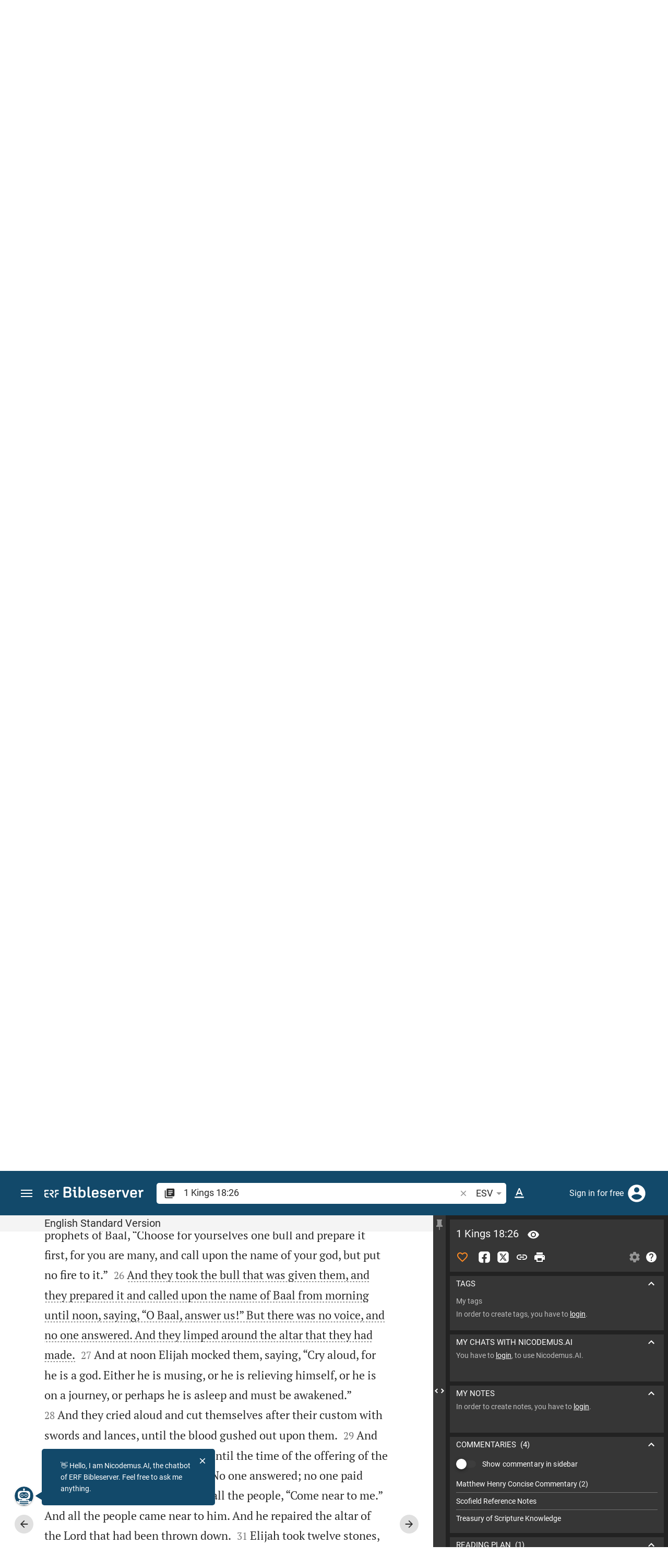

--- FILE ---
content_type: text/html; charset=UTF-8
request_url: https://www.bibleserver.com/ESV/11018026
body_size: 62539
content:
<!DOCTYPE html>
<html lang="en" dir="ltr">
<head>
                <script id="Cookiebot" data-culture="en"
                src="https://consent.cookiebot.eu/uc.js" data-cbid="c1e13704-fc36-4b3d-ae3c-16bf67a61d98"
                type="text/javascript"></script>
    
        <script>/* <![CDATA[ */
        top != self && top.location.replace(self.location.href);/* ]]> */</script>

        <script>/* <![CDATA[ */
        window.hasLocalStorageAccess = !1;
        try {
            window.localStorage, window.hasLocalStorageAccess = !0
        } catch (a) {
        }/* ]]> */</script>

        <script>/* <![CDATA[ */
        !function (m) {
            if (!m) return;
            const e = window.matchMedia("(prefers-color-scheme: dark)").matches,
                t = localStorage.getItem("vueuse-color-scheme");
            let o;
            (o = "string" == typeof t && "auto" !== t ? "dark" === t : e) && document.documentElement.classList.add("dark")
        }(window.hasLocalStorageAccess);/* ]]> */</script>

        <script>/* <![CDATA[ */
        !function () {
            var e = document.createElement("script");
            if (!("noModule" in e) && "onbeforeload" in e) {
                var t = !1;
                document.addEventListener("beforeload", function (n) {
                    if (n.target === e) t = !0; else if (!n.target.hasAttribute("nomodule") || !t) return;
                    n.preventDefault()
                }, !0), e.type = "module", e.src = ".", document.head.appendChild(e), e.remove()
            }
        }();/* ]]> */</script>

        <meta charset="UTF-8">
    <meta name="viewport"
          content="width=device-width,height=device-height,initial-scale=1,maximum-scale=5,minimal-ui,viewport-fit=cover">
    <meta name="robots" content="noarchive,noodp,noydir">
    <script type="application/ld+json">
        {
            "@context": "https://schema.org",
            "@type": "WebSite",
            "name": "ERF Bibleserver",
            "url": "https://www.bibleserver.com/"
        }
    </script>
        <meta property="fb:admins" content="1240149597,100000969860132">
    <meta property="fb:app_id" content="128001383944491">

        <meta name="google-site-verification" content="FWY1yc3SBGxyPdop2qkZ0WHHMQOYlEOWfSocKkUTz84">

        <meta name="google-site-verification" content="HLvyU40M4nYBU2v-GhdGdUt3Yn648eyaja904DtUjWU">

        <meta property="fb:admins" content="1240149597,100000969860132">

        <link rel="apple-touch-icon" sizes="180x180" href="/apple-touch-icon.png?v=AejoFhEB">
    <link rel="icon" type="image/png" sizes="32x32" href="/favicon-32x32.png?v=AejoFhEB">
    <link rel="icon" type="image/png" sizes="16x16" href="/favicon-16x16.png?v=AejoFhEB">
    <link rel="manifest" href="/site.webmanifest?v=U006yRxI">
    <link rel="mask-icon" href="/safari-pinned-tab.svg?v=AejoFhEB" color="#12496a">
    <link rel="shortcut icon" href="/favicon.ico?v=AejoFhEB">
    <meta name="apple-mobile-web-app-title" content="ERF Bibleserver">
    <meta name="application-name" content="ERF Bibleserver">
    <meta name="msapplication-TileColor" content="#12496a">
    <meta name="theme-color" content="#12496a">

        
                    <base target="_blank" href="https://www.bibleserver.com">
<title>1 Kings 18:26 | English Standard Version :: ERF Bibleserver</title>
<style id="vuetify-theme-stylesheet">:root {
      --v-theme-background: 255,255,255;
      --v-theme-background-overlay-multiplier: 1;
      --v-theme-surface: 255,255,255;
      --v-theme-surface-overlay-multiplier: 1;
      --v-theme-surface-bright: 255,255,255;
      --v-theme-surface-bright-overlay-multiplier: 1;
      --v-theme-surface-light: 238,238,238;
      --v-theme-surface-light-overlay-multiplier: 1;
      --v-theme-surface-variant: 66,66,66;
      --v-theme-surface-variant-overlay-multiplier: 2;
      --v-theme-on-surface-variant: 238,238,238;
      --v-theme-primary: 253,138,36;
      --v-theme-primary-overlay-multiplier: 1;
      --v-theme-primary-darken-1: 55,0,179;
      --v-theme-primary-darken-1-overlay-multiplier: 2;
      --v-theme-secondary: 149,149,149;
      --v-theme-secondary-overlay-multiplier: 1;
      --v-theme-secondary-darken-1: 1,135,134;
      --v-theme-secondary-darken-1-overlay-multiplier: 1;
      --v-theme-error: 240,81,75;
      --v-theme-error-overlay-multiplier: 1;
      --v-theme-info: 33,150,243;
      --v-theme-info-overlay-multiplier: 1;
      --v-theme-success: 76,175,80;
      --v-theme-success-overlay-multiplier: 1;
      --v-theme-warning: 251,140,0;
      --v-theme-warning-overlay-multiplier: 1;
      --v-theme-accent: 253,138,36;
      --v-theme-accent-overlay-multiplier: 1;
      --v-theme-on-background: 0,0,0;
      --v-theme-on-surface: 0,0,0;
      --v-theme-on-surface-bright: 0,0,0;
      --v-theme-on-surface-light: 0,0,0;
      --v-theme-on-primary: 255,255,255;
      --v-theme-on-primary-darken-1: 255,255,255;
      --v-theme-on-secondary: 255,255,255;
      --v-theme-on-secondary-darken-1: 255,255,255;
      --v-theme-on-error: 255,255,255;
      --v-theme-on-info: 255,255,255;
      --v-theme-on-success: 255,255,255;
      --v-theme-on-warning: 255,255,255;
      --v-theme-on-accent: 255,255,255;
      --v-border-color: 0, 0, 0;
      --v-border-opacity: 0.12;
      --v-high-emphasis-opacity: 0.87;
      --v-medium-emphasis-opacity: 0.6;
      --v-disabled-opacity: 0.38;
      --v-idle-opacity: 0.04;
      --v-hover-opacity: 0.04;
      --v-focus-opacity: 0.12;
      --v-selected-opacity: 0.08;
      --v-activated-opacity: 0.12;
      --v-pressed-opacity: 0.12;
      --v-dragged-opacity: 0.08;
      --v-theme-kbd: 238, 238, 238;
      --v-theme-on-kbd: 0, 0, 0;
      --v-theme-code: 245, 245, 245;
      --v-theme-on-code: 0, 0, 0;
    }
    .v-theme--light {
      color-scheme: normal;
      --v-theme-background: 255,255,255;
      --v-theme-background-overlay-multiplier: 1;
      --v-theme-surface: 255,255,255;
      --v-theme-surface-overlay-multiplier: 1;
      --v-theme-surface-bright: 255,255,255;
      --v-theme-surface-bright-overlay-multiplier: 1;
      --v-theme-surface-light: 238,238,238;
      --v-theme-surface-light-overlay-multiplier: 1;
      --v-theme-surface-variant: 66,66,66;
      --v-theme-surface-variant-overlay-multiplier: 2;
      --v-theme-on-surface-variant: 238,238,238;
      --v-theme-primary: 253,138,36;
      --v-theme-primary-overlay-multiplier: 1;
      --v-theme-primary-darken-1: 55,0,179;
      --v-theme-primary-darken-1-overlay-multiplier: 2;
      --v-theme-secondary: 149,149,149;
      --v-theme-secondary-overlay-multiplier: 1;
      --v-theme-secondary-darken-1: 1,135,134;
      --v-theme-secondary-darken-1-overlay-multiplier: 1;
      --v-theme-error: 240,81,75;
      --v-theme-error-overlay-multiplier: 1;
      --v-theme-info: 33,150,243;
      --v-theme-info-overlay-multiplier: 1;
      --v-theme-success: 76,175,80;
      --v-theme-success-overlay-multiplier: 1;
      --v-theme-warning: 251,140,0;
      --v-theme-warning-overlay-multiplier: 1;
      --v-theme-accent: 253,138,36;
      --v-theme-accent-overlay-multiplier: 1;
      --v-theme-on-background: 0,0,0;
      --v-theme-on-surface: 0,0,0;
      --v-theme-on-surface-bright: 0,0,0;
      --v-theme-on-surface-light: 0,0,0;
      --v-theme-on-primary: 255,255,255;
      --v-theme-on-primary-darken-1: 255,255,255;
      --v-theme-on-secondary: 255,255,255;
      --v-theme-on-secondary-darken-1: 255,255,255;
      --v-theme-on-error: 255,255,255;
      --v-theme-on-info: 255,255,255;
      --v-theme-on-success: 255,255,255;
      --v-theme-on-warning: 255,255,255;
      --v-theme-on-accent: 255,255,255;
      --v-border-color: 0, 0, 0;
      --v-border-opacity: 0.12;
      --v-high-emphasis-opacity: 0.87;
      --v-medium-emphasis-opacity: 0.6;
      --v-disabled-opacity: 0.38;
      --v-idle-opacity: 0.04;
      --v-hover-opacity: 0.04;
      --v-focus-opacity: 0.12;
      --v-selected-opacity: 0.08;
      --v-activated-opacity: 0.12;
      --v-pressed-opacity: 0.12;
      --v-dragged-opacity: 0.08;
      --v-theme-kbd: 238, 238, 238;
      --v-theme-on-kbd: 0, 0, 0;
      --v-theme-code: 245, 245, 245;
      --v-theme-on-code: 0, 0, 0;
    }
    .v-theme--dark {
      color-scheme: dark;
      --v-theme-background: 34,34,34;
      --v-theme-background-overlay-multiplier: 1;
      --v-theme-surface: 85,85,85;
      --v-theme-surface-overlay-multiplier: 1;
      --v-theme-surface-bright: 204,191,214;
      --v-theme-surface-bright-overlay-multiplier: 2;
      --v-theme-surface-light: 66,66,66;
      --v-theme-surface-light-overlay-multiplier: 1;
      --v-theme-surface-variant: 200,200,200;
      --v-theme-surface-variant-overlay-multiplier: 2;
      --v-theme-on-surface-variant: 0,0,0;
      --v-theme-primary: 253,138,36;
      --v-theme-primary-overlay-multiplier: 2;
      --v-theme-primary-darken-1: 55,0,179;
      --v-theme-primary-darken-1-overlay-multiplier: 1;
      --v-theme-secondary: 149,149,149;
      --v-theme-secondary-overlay-multiplier: 2;
      --v-theme-secondary-darken-1: 1,135,134;
      --v-theme-secondary-darken-1-overlay-multiplier: 2;
      --v-theme-error: 240,81,75;
      --v-theme-error-overlay-multiplier: 2;
      --v-theme-info: 33,150,243;
      --v-theme-info-overlay-multiplier: 2;
      --v-theme-success: 76,175,80;
      --v-theme-success-overlay-multiplier: 2;
      --v-theme-warning: 251,140,0;
      --v-theme-warning-overlay-multiplier: 2;
      --v-theme-accent: 253,138,36;
      --v-theme-accent-overlay-multiplier: 2;
      --v-theme-on-background: 255,255,255;
      --v-theme-on-surface: 255,255,255;
      --v-theme-on-surface-bright: 0,0,0;
      --v-theme-on-surface-light: 255,255,255;
      --v-theme-on-primary: 255,255,255;
      --v-theme-on-primary-darken-1: 255,255,255;
      --v-theme-on-secondary: 255,255,255;
      --v-theme-on-secondary-darken-1: 255,255,255;
      --v-theme-on-error: 255,255,255;
      --v-theme-on-info: 255,255,255;
      --v-theme-on-success: 255,255,255;
      --v-theme-on-warning: 255,255,255;
      --v-theme-on-accent: 255,255,255;
      --v-border-color: 255, 255, 255;
      --v-border-opacity: 0.12;
      --v-high-emphasis-opacity: 1;
      --v-medium-emphasis-opacity: 0.7;
      --v-disabled-opacity: 0.5;
      --v-idle-opacity: 0.1;
      --v-hover-opacity: 0.04;
      --v-focus-opacity: 0.12;
      --v-selected-opacity: 0.08;
      --v-activated-opacity: 0.12;
      --v-pressed-opacity: 0.16;
      --v-dragged-opacity: 0.08;
      --v-theme-kbd: 66, 66, 66;
      --v-theme-on-kbd: 255, 255, 255;
      --v-theme-code: 52, 52, 52;
      --v-theme-on-code: 204, 204, 204;
    }
    .bg-background {
      --v-theme-overlay-multiplier: var(--v-theme-background-overlay-multiplier);
      background-color: rgb(var(--v-theme-background)) !important;
      color: rgb(var(--v-theme-on-background)) !important;
    }
    .bg-surface {
      --v-theme-overlay-multiplier: var(--v-theme-surface-overlay-multiplier);
      background-color: rgb(var(--v-theme-surface)) !important;
      color: rgb(var(--v-theme-on-surface)) !important;
    }
    .bg-surface-bright {
      --v-theme-overlay-multiplier: var(--v-theme-surface-bright-overlay-multiplier);
      background-color: rgb(var(--v-theme-surface-bright)) !important;
      color: rgb(var(--v-theme-on-surface-bright)) !important;
    }
    .bg-surface-light {
      --v-theme-overlay-multiplier: var(--v-theme-surface-light-overlay-multiplier);
      background-color: rgb(var(--v-theme-surface-light)) !important;
      color: rgb(var(--v-theme-on-surface-light)) !important;
    }
    .bg-surface-variant {
      --v-theme-overlay-multiplier: var(--v-theme-surface-variant-overlay-multiplier);
      background-color: rgb(var(--v-theme-surface-variant)) !important;
      color: rgb(var(--v-theme-on-surface-variant)) !important;
    }
    .bg-primary {
      --v-theme-overlay-multiplier: var(--v-theme-primary-overlay-multiplier);
      background-color: rgb(var(--v-theme-primary)) !important;
      color: rgb(var(--v-theme-on-primary)) !important;
    }
    .bg-primary-darken-1 {
      --v-theme-overlay-multiplier: var(--v-theme-primary-darken-1-overlay-multiplier);
      background-color: rgb(var(--v-theme-primary-darken-1)) !important;
      color: rgb(var(--v-theme-on-primary-darken-1)) !important;
    }
    .bg-secondary {
      --v-theme-overlay-multiplier: var(--v-theme-secondary-overlay-multiplier);
      background-color: rgb(var(--v-theme-secondary)) !important;
      color: rgb(var(--v-theme-on-secondary)) !important;
    }
    .bg-secondary-darken-1 {
      --v-theme-overlay-multiplier: var(--v-theme-secondary-darken-1-overlay-multiplier);
      background-color: rgb(var(--v-theme-secondary-darken-1)) !important;
      color: rgb(var(--v-theme-on-secondary-darken-1)) !important;
    }
    .bg-error {
      --v-theme-overlay-multiplier: var(--v-theme-error-overlay-multiplier);
      background-color: rgb(var(--v-theme-error)) !important;
      color: rgb(var(--v-theme-on-error)) !important;
    }
    .bg-info {
      --v-theme-overlay-multiplier: var(--v-theme-info-overlay-multiplier);
      background-color: rgb(var(--v-theme-info)) !important;
      color: rgb(var(--v-theme-on-info)) !important;
    }
    .bg-success {
      --v-theme-overlay-multiplier: var(--v-theme-success-overlay-multiplier);
      background-color: rgb(var(--v-theme-success)) !important;
      color: rgb(var(--v-theme-on-success)) !important;
    }
    .bg-warning {
      --v-theme-overlay-multiplier: var(--v-theme-warning-overlay-multiplier);
      background-color: rgb(var(--v-theme-warning)) !important;
      color: rgb(var(--v-theme-on-warning)) !important;
    }
    .bg-accent {
      --v-theme-overlay-multiplier: var(--v-theme-accent-overlay-multiplier);
      background-color: rgb(var(--v-theme-accent)) !important;
      color: rgb(var(--v-theme-on-accent)) !important;
    }
    .text-background {
      color: rgb(var(--v-theme-background)) !important;
    }
    .border-background {
      --v-border-color: var(--v-theme-background);
    }
    .text-surface {
      color: rgb(var(--v-theme-surface)) !important;
    }
    .border-surface {
      --v-border-color: var(--v-theme-surface);
    }
    .text-surface-bright {
      color: rgb(var(--v-theme-surface-bright)) !important;
    }
    .border-surface-bright {
      --v-border-color: var(--v-theme-surface-bright);
    }
    .text-surface-light {
      color: rgb(var(--v-theme-surface-light)) !important;
    }
    .border-surface-light {
      --v-border-color: var(--v-theme-surface-light);
    }
    .text-surface-variant {
      color: rgb(var(--v-theme-surface-variant)) !important;
    }
    .border-surface-variant {
      --v-border-color: var(--v-theme-surface-variant);
    }
    .on-surface-variant {
      color: rgb(var(--v-theme-on-surface-variant)) !important;
    }
    .text-primary {
      color: rgb(var(--v-theme-primary)) !important;
    }
    .border-primary {
      --v-border-color: var(--v-theme-primary);
    }
    .text-primary-darken-1 {
      color: rgb(var(--v-theme-primary-darken-1)) !important;
    }
    .border-primary-darken-1 {
      --v-border-color: var(--v-theme-primary-darken-1);
    }
    .text-secondary {
      color: rgb(var(--v-theme-secondary)) !important;
    }
    .border-secondary {
      --v-border-color: var(--v-theme-secondary);
    }
    .text-secondary-darken-1 {
      color: rgb(var(--v-theme-secondary-darken-1)) !important;
    }
    .border-secondary-darken-1 {
      --v-border-color: var(--v-theme-secondary-darken-1);
    }
    .text-error {
      color: rgb(var(--v-theme-error)) !important;
    }
    .border-error {
      --v-border-color: var(--v-theme-error);
    }
    .text-info {
      color: rgb(var(--v-theme-info)) !important;
    }
    .border-info {
      --v-border-color: var(--v-theme-info);
    }
    .text-success {
      color: rgb(var(--v-theme-success)) !important;
    }
    .border-success {
      --v-border-color: var(--v-theme-success);
    }
    .text-warning {
      color: rgb(var(--v-theme-warning)) !important;
    }
    .border-warning {
      --v-border-color: var(--v-theme-warning);
    }
    .text-accent {
      color: rgb(var(--v-theme-accent)) !important;
    }
    .border-accent {
      --v-border-color: var(--v-theme-accent);
    }
    .on-background {
      color: rgb(var(--v-theme-on-background)) !important;
    }
    .on-surface {
      color: rgb(var(--v-theme-on-surface)) !important;
    }
    .on-surface-bright {
      color: rgb(var(--v-theme-on-surface-bright)) !important;
    }
    .on-surface-light {
      color: rgb(var(--v-theme-on-surface-light)) !important;
    }
    .on-primary {
      color: rgb(var(--v-theme-on-primary)) !important;
    }
    .on-primary-darken-1 {
      color: rgb(var(--v-theme-on-primary-darken-1)) !important;
    }
    .on-secondary {
      color: rgb(var(--v-theme-on-secondary)) !important;
    }
    .on-secondary-darken-1 {
      color: rgb(var(--v-theme-on-secondary-darken-1)) !important;
    }
    .on-error {
      color: rgb(var(--v-theme-on-error)) !important;
    }
    .on-info {
      color: rgb(var(--v-theme-on-info)) !important;
    }
    .on-success {
      color: rgb(var(--v-theme-on-success)) !important;
    }
    .on-warning {
      color: rgb(var(--v-theme-on-warning)) !important;
    }
    .on-accent {
      color: rgb(var(--v-theme-on-accent)) !important;
    }
</style>
<meta name="description" content="And they took the bull that was given them, and they prepared it and called upon the name of Baal from morning until noon, saying, “O Baal, answer us!” But there was no voice, and no one answered. And they limped around the altar that they had made.  (1Ki 18:26; ESV)">
<meta property="og:type" content="website">
<meta property="og:url" content="https://www.bibleserver.com/ESV/1%20Kings18">
<meta property="og:title" content="1 Kings 18:26 | English Standard Version :: ERF Bibleserver">
<meta property="og:description" content="And they took the bull that was given them, and they prepared it and called upon the name of Baal from morning until noon, saying, “O Baal, answer us!” But there was no voice, and no one answered. And they limped around the altar that they had made.  (1Ki 18:26; ESV)">
<meta property="og:locale" content="en">
<meta property="og:image" content="https://www.bibleserver.com/build/en-1-1O6QLkJK.png">
<meta property="og:image:width" content="1200">
<meta property="og:image:height" content="630">
<meta name="twitter:card" content="summary_large_image">
<meta name="twitter:image" content="https://www.bibleserver.com/build/en-1-1O6QLkJK.png">
<link rel="canonical" href="https://www.bibleserver.com/ESV/1%20Kings18">
<link rel="search" type="application/opensearchdescription+xml" title="ERF Bibleserver (ESV)" href="https://www.bibleserver.com/opensearch/esv.xml">
<link rel="search" type="application/opensearchdescription+xml" title="ERF Bibleserver (NIV)" href="https://www.bibleserver.com/opensearch/niv.xml">
<link rel="search" type="application/opensearchdescription+xml" title="ERF Bibleserver (NIRV)" href="https://www.bibleserver.com/opensearch/nirv.xml">
<link rel="search" type="application/opensearchdescription+xml" title="ERF Bibleserver (KJV)" href="https://www.bibleserver.com/opensearch/kjv.xml">
<link rel="amphtml" href="https://www.bibleserver.com/amp/ESV/1%20Kings18" data-hid="amphtml">
        
    
    <link crossorigin rel="stylesheet" href="/build/app-BodwhhW7.css"><link crossorigin rel="modulepreload" href="/build/_commonjsHelpers-CjH-eqDh.js">
    <link crossorigin rel="stylesheet" href="/build/nprogress-CMAxEQ_i.css">

    
                <link rel="preload" href="/build/TextView-Bugdf6Zs.js" as="script"> <link rel="preload" href="/build/TextView-CceqFBL3.css" as="style"><link rel="stylesheet" href="/build/TextView-CceqFBL3.css"> <link rel="preload" href="/build/rtl-CMFrHFri.css" as="style"><link rel="stylesheet" href="/build/rtl-CMFrHFri.css"> <link rel="preload" href="/build/VGrid-zkdtjCft.css" as="style"><link rel="stylesheet" href="/build/VGrid-zkdtjCft.css"> <link rel="preload" href="/build/Verse-EdiphSxD.js" as="script"> <link rel="preload" href="/build/useSpaceScroll-D4wOScIy.js" as="script"> <link rel="preload" href="/build/useSpaceScroll-CvTq6kTF.css" as="style"><link rel="stylesheet" href="/build/useSpaceScroll-CvTq6kTF.css"> <link rel="preload" href="/build/LikeButton-CT_FS593.js" as="script"> <link rel="preload" href="/build/LikeButton-x61dfTgL.css" as="style"><link rel="stylesheet" href="/build/LikeButton-x61dfTgL.css">

    
        
</head>
<body>

    
    <div id="app" dir="ltr" class="bs-app" style="--vh:1vh;--vvh:1vh;--cch:0px;--v61022990:350px;"><div class="v-application v-theme--light v-layout v-layout--full-height v-locale--is-ltr" style="" id="inspire"><div class="v-application__wrap"><!--[--><!----><!----><div style="display:contents;"><!--[--><noscript><div id="snackbar__wrapper--noscript" aria-live="polite" class="hidden-print-only" style="bottom:0;"><div class="v-snack v-snack--active v-snack--bottom v-snack--right" style="z-index:10200;"><div class="v-snack__wrapper error"><div class="v-snack__content">Please activate JavaScript to use the website.</div></div></div></div></noscript><!--]--></div><div style="display:contents;"><!--[--><div id="snackbar__wrapper--classic" aria-live="polite" class="hidden-print-only" style="bottom:0;display:none;"><div class="v-snack v-snack--active v-snack--bottom v-snack--right" style="z-index:10200;"><div class="v-snack__wrapper bg-error"><div class="v-snack__content">Your browser is out of date. If ERF Bibleserver is very slow, please update your browser.</div></div></div></div><!--]--></div><nav class="bs-nav hidden-print-only"><div id="help-tour-text-1" class="bs-nav__menu-btn" title="Open menu" aria-label="Open menu" role="button" tabindex="0"><div class="bs-nav__menu-btn--hover"></div><div class="bs-nav__menu-btn--notification" style="display:none;"></div><span class="bs-nav__menu-btn--line bs-nav__menu-btn--line--1"></span><span class="bs-nav__menu-btn--line bs-nav__menu-btn--line--2"></span><span class="bs-nav__menu-btn--line bs-nav__menu-btn--line--3"></span></div><svg xmlns="http://www.w3.org/2000/svg" fill="currentColor" width="0" height="0"><defs><g id="logo"><g><path d="M40.9,30c2.1-2.5,2.1-6.2,2.1-6.2c-0.1-5.5-4.6-10-10.2-10l-3.8,0c0,0,0,0,0,0s0,0,0,0c-1.4,0-2.6,1.2-2.6,2.6
			c0,1.4,1.2,2.6,2.6,2.6c0,0,0,0,0,0s0,0,0,0h2c3.9,0,5.8,1.5,5.9,4.8c-0.1,3.3-2,4.8-6,4.8h-5.2c-0.4,0-0.8,0-1.2,0.2
			c-0.8,0.2-1.6,0.8-1.6,2v0.2c0,0.7,0.3,1.3,1,2.1c0,0,11.8,13.4,13.4,15.1c0.5,0.7,1.3,1.1,2.3,1.1c1.6,0,2.9-1.3,2.9-2.9
			c0-0.8-0.3-1.5-0.8-2l0,0L33,34.6c-0.5-0.6-1.6-1.4-1.6-1.4l3.1-0.2C34.5,33.1,38.4,33,40.9,30z"></path><path d="M51.2,26.6c1.7,0,3-1.3,3-3V19h9.4c1.4,0,2.6-1.2,2.6-2.6c0-1.4-1.2-2.6-2.6-2.6H50.8c-1.4,0-2.6,1.2-2.6,2.6v7.2
			C48.2,25.2,49.5,26.6,51.2,26.6z"></path><path d="M18.1,13.8H2.6C1.2,13.8,0,15,0,16.4v5.9c0,1.7,1.3,3,3,3s3-1.3,3-3V19h12.1c1.4,0,2.6-1.2,2.6-2.6
			C20.7,15,19.5,13.8,18.1,13.8z"></path><path d="M63.6,28.6h-5.2c-5.6,0-10.2,4.6-10.2,10.2v7.5v0c0,1.7,1.3,3,3,3c1.7,0,3-1.3,3-3h0v-7.9c0-2.6,2.1-4.6,4.7-4.6l4.8,0
			c1.4,0,2.6-1.2,2.6-2.6C66.2,29.8,65.1,28.6,63.6,28.6z"></path><path d="M18.1,43.8C18.1,43.8,18.1,43.8,18.1,43.8h-7.4c-2.6,0-4.7-2.1-4.7-4.6v-5.3h9.5c1.4,0,2.6-1.2,2.6-2.6
			c0-1.4-1.2-2.6-2.6-2.6H3c-1.7,0-3,1.3-3,3v7.2C0,44.4,4.6,49,10.2,49h7.9c1.4,0,2.6-1.2,2.6-2.6C20.7,45,19.5,43.8,18.1,43.8z"></path><path d="M449.2,13.5h-0.8c-3.5,0-6.2,1.7-8,4.8l-4-4c-1.3-1.3-3-1.5-4.3-0.1l-1.4,1.4c-1.3,1.3-1.2,3,0.1,4.3l3.1,3.2v23.5
			c0,1.5,1,2.4,2.5,2.4h3.5c1.5,0,2.5-1,2.5-2.4V28.8c0-4.9,2.3-7.3,6.9-7.3h1c2.4,0,3.9-1.3,3.9-3.5v-0.7
			C454.1,14.8,452.4,13.5,449.2,13.5z"></path><path d="M210.9,42.1h-2.8c-1.5,0-2.1-0.6-2.1-2.4v-37c0-2.1-1.3-3.4-3.4-3.4h-1.5c-2.1,0-3.4,1.3-3.4,3.4v37.5
			c0,6.2,2.3,8.8,9.8,8.8h3.4c1.3,0,2-0.8,2-2.1V44C212.8,42.8,212.1,42.1,210.9,42.1z"></path><path d="M306.9,13c-10.1,0-15.6,4.9-15.6,13.9v9.3c0,8.9,5.5,13.5,16.2,13.5c9.5,0,14.3-3.3,14.3-9.8v-0.3c0-0.7-0.4-1.1-1.1-1.1
			h-5.7c-0.8,0-1.1,0.3-1.1,1.1v0.2c0,2.4-2.1,3.6-6.2,3.6c-5.5,0-7.9-1.9-7.9-6.3v-2.7h19.7c2,0,2.9-1,2.9-2.9v-5
			C322.2,17.6,317,13,306.9,13z M314.2,28.1h-14.6v-2.6c0-4.1,2.5-6.3,7.2-6.3s7.4,2.2,7.4,6.3V28.1z"></path><path d="M174,13c-3.9,0-6.9,1-9,3.1V2.7c0-2.1-1.3-3.4-3.4-3.4H160c-2.1,0-3.4,1.3-3.4,3.4v43.2c0,2.2,1.5,3.8,3.6,3.8h0.3
			c2.2,0,3.6-1.5,3.6-3.7c2.2,2.5,5.5,3.8,9.7,3.8c9,0,14.9-5.7,14.9-14.6v-7.5C188.8,18.8,182.9,13,174,13z M180.3,35.9
			c0,4.6-2.7,7.2-7.6,7.2s-7.6-2.6-7.6-7.2v-9c0-4.6,2.7-7.2,7.6-7.2s7.6,2.6,7.6,7.2V35.9z"></path><path d="M137.3,9.4h2.9c2.2,0,3.5-1.3,3.5-3.5V3.3c0-2.2-1.3-3.5-3.5-3.5h-2.9c-2.2,0-3.5,1.3-3.5,3.5v2.7
			C133.8,8.2,135.1,9.4,137.3,9.4z"></path><path d="M275.3,28.3l-9-1.1c-2.2-0.3-3.3-1.1-3.3-3.2v-0.7c0-2.7,2-4,6.6-4c4.5,0,6.5,1.2,6.5,3.7v0.3c0,0.8,0.5,1.2,1.3,1.2h5
			c0.8,0,1.3-0.6,1.3-1.4v-0.3c0-6.5-4.8-9.8-14.1-9.8c-9.2,0-14.4,4.1-14.4,11.2v0.6c0,5.8,2.7,8.7,9.3,9.5l9,1.1
			c2.2,0.3,3.1,1.1,3.1,3.2v0.8c0,2.7-2.3,4.1-6.8,4.1c-4.9,0-7.1-1.2-7.1-3.8v-0.4c0-0.8-0.4-1.2-1.2-1.2h-5
			c-0.8,0-1.4,0.5-1.4,1.3v0.5c0,6.6,4.9,9.9,14.7,9.9c9.2,0,14.6-4.1,14.6-11.2v-0.8C284.4,32.1,281.8,29.2,275.3,28.3z"></path><path d="M232.8,13c-10.1,0-15.6,4.9-15.6,13.9v9.3c0,8.9,5.5,13.5,16.2,13.5c9.5,0,14.3-3.3,14.3-9.8v-0.3c0-0.7-0.4-1.1-1.1-1.1
			h-5.7c-0.8,0-1.1,0.3-1.1,1.1v0.2c0,2.4-2.1,3.6-6.2,3.6c-5.5,0-7.9-1.9-7.9-6.3v-2.7h19.7c2,0,2.9-1,2.9-2.9v-5
			C248.2,17.6,242.9,13,232.8,13z M240.1,28.1h-14.6v-2.6c0-4.1,2.5-6.3,7.2-6.3s7.4,2.2,7.4,6.3V28.1z"></path><path d="M347.5,13.5h-0.8c-3.5,0-6.2,1.7-8,4.8l-4-4c-1.3-1.3-3-1.5-4.3-0.1l-1.4,1.4c-1.3,1.3-1.2,3,0.1,4.3l3.1,3.2v23.5
			c0,1.5,1,2.4,2.5,2.4h3.5c1.5,0,2.5-1,2.5-2.4V28.8c0-4.9,2.3-7.3,6.9-7.3h1c2.4,0,3.9-1.3,3.9-3.5v-0.7
			C352.4,14.8,350.7,13.5,347.5,13.5z"></path><path d="M148.6,42.1h-2.8c-1.5,0-2.1-0.6-2.1-2.4v-23c0-2.1-1-2.9-2.9-2.9H131c-1.1,0-1.9,0.7-1.9,1.8v3.2c0,1.1,0.8,1.8,1.9,1.8
			h4.3v19.6c0,6.2,2.3,8.8,9.8,8.8h3.4c1.3,0,2-0.8,2-2.1V44C150.4,42.8,149.7,42.1,148.6,42.1z"></path><path d="M385.8,13.8H383c-1.6,0-2.4,0.6-3.1,2.8l-8.1,25.1l-8.1-25.1c-0.7-2.2-1.5-2.8-3.1-2.8h-3.3c-1.5,0-2.3,0.8-2.3,2.1
			c0,0.5,0.1,1.1,0.4,1.7l9.7,28.3c0.8,2.4,1.8,3.4,4.3,3.4h4.3c2.6,0,3.5-0.9,4.3-3.4l9.7-28.3c0.2-0.6,0.4-1.2,0.4-1.7
			C388.1,14.6,387.3,13.8,385.8,13.8z"></path><path d="M116.8,23.9c4.1-1.8,6.2-5,6.2-9.5v-2C122.9,4,117.8,0,106.8,0h-15c-2.4,0-3.9,1.5-3.9,3.8v41.3c0,2.4,1.5,3.8,3.9,3.8
			h15.6c11,0,16.4-4.3,16.4-13v-2.2C123.8,29,121.4,25.6,116.8,23.9z M96.6,6.9h10.3c5.2,0,7.5,1.8,7.5,6v2c0,4.1-2.2,5.9-7.5,5.9
			H96.6V6.9z M115.2,35.9c0,4.3-2.4,6.2-7.7,6.2H96.6V27.6h10.9c5.3,0,7.7,1.9,7.7,6.2V35.9z"></path><path d="M408.6,13c-10.1,0-15.6,4.9-15.6,13.9v9.3c0,8.9,5.5,13.5,16.2,13.5c9.5,0,14.3-3.3,14.3-9.8v-0.3c0-0.7-0.4-1.1-1.1-1.1
			h-5.7c-0.8,0-1.1,0.3-1.1,1.1v0.2c0,2.4-2.1,3.6-6.2,3.6c-5.5,0-7.9-1.9-7.9-6.3v-2.7h19.7c2,0,2.9-1,2.9-2.9v-5
			C423.9,17.6,418.7,13,408.6,13z M415.9,28.1h-14.6v-2.6c0-4.1,2.5-6.3,7.2-6.3s7.4,2.2,7.4,6.3V28.1z"></path></g></g></defs></svg><a href="/" class="bs-nav__logo" title="bibleserver.com" aria-label="bibleserver.com" tabindex="0"><svg xmlns="http://www.w3.org/2000/svg" viewBox="0 0 454.1 49.8" fill="currentColor"><use xlink:href="#logo"></use></svg></a><div id="bs-nav__menu-wrapper" tabindex="-1" aria-hidden="true" class="bs-nav__menu-wrapper--closed bs-nav__menu-wrapper"><div class="bs-nav__menu-footer--closed bs-nav__menu bs-nav__menu-user"><div class="bs-nav__menu-user__scroll-header--closed bs-nav__menu-user__scroll-header"></div><div class="bs-nav__menu-user__user" id="help-text-tour-5-mobil"><div class="bs-nav__menu-user__user__text"><p>Login<br><span>... and use all features!</span></p></div><div class="bs-nav__menu-user__user__image-wrapper" tabindex="-1"><i class="v-icon notranslate v-theme--light v-icon--size-default bs-nav__menu-user__user__image-wrapper__image" style="" aria-hidden="true"><svg style="fill:currentColor;" class="v-icon__svg" xmlns="http://www.w3.org/2000/svg" viewbox="0 0 24 24"><path d="M12,19.2C9.5,19.2 7.29,17.92 6,16C6.03,14 10,12.9 12,12.9C14,12.9 17.97,14 18,16C16.71,17.92 14.5,19.2 12,19.2M12,5A3,3 0 0,1 15,8A3,3 0 0,1 12,11A3,3 0 0,1 9,8A3,3 0 0,1 12,5M12,2A10,10 0 0,0 2,12A10,10 0 0,0 12,22A10,10 0 0,0 22,12C22,6.47 17.5,2 12,2Z"></path></svg></i></div></div><div class="bs-nav__notification" tabindex="-1" style="display:none;"><p></p><div class="bs-nav__notification__button" tabindex="-1"><!----><!----><!----><i class="v-icon notranslate v-theme--light v-icon--size-large bs-nav__notification__button--icon bs-nav__notification__button--icon-close bs-nav__notification__button--icon-close--no-dismiss" style="" aria-hidden="true"><svg style="fill:currentColor;" class="v-icon__svg" xmlns="http://www.w3.org/2000/svg" viewbox="0 0 24 24"><path d="M19,6.41L17.59,5L12,10.59L6.41,5L5,6.41L10.59,12L5,17.59L6.41,19L12,13.41L17.59,19L19,17.59L13.41,12L19,6.41Z"></path></svg></i></div></div></div><div class="bs-nav__menu bs-nav__menu-main"><div class="stroke float-right" style="top:90%;right:3%;opacity:.2;"></div><div class="stroke xl float-right" style="top:80%;opacity:.2;"></div><div class="stroke xxl float-right" style="top:10%;right:-40%;opacity:.2;"></div><ul class="bs-nav__menu-main__list"><li><a aria-current="page" href="/ESV/1%20Kings18%3A26" class="router-link-active router-link-exact-active bs-nav__menu-main__list__link d-flex align-baseline" title="Read it: 1. Mose 3" tabindex="-1"><strong class="flex-shrink-0">Read it</strong><span class="text-truncate d-block">1. Mose 3</span></a></li><li><a href="/chats" class="bs-nav__menu-main__list__link" title="Nicodemus.AI" tabindex="-1"></a></li><li><a href="/notes" class="bs-nav__menu-main__list__link" title="Notes" tabindex="-1">Notes</a></li><li><a href="/tags" class="bs-nav__menu-main__list__link" title="Tags" tabindex="-1">Tags</a></li><li><a href="/likes" class="bs-nav__menu-main__list__link" title="Likes" tabindex="-1">Likes</a></li><li><a href="/history" class="bs-nav__menu-main__list__link" title="History" tabindex="-1">History</a></li><li><a href="/dictionaries" class="bs-nav__menu-main__list__link" title="Dictionaries" tabindex="-1">Dictionaries</a></li><li><a href="/reading-plans" class="bs-nav__menu-main__list__link" title="Reading plan" tabindex="-1">Reading plan</a></li><li><a href="/graphics" class="bs-nav__menu-main__list__link" title="Graphics" tabindex="-1">Graphics</a></li><li><a href="/videos" class="bs-nav__menu-main__list__link" title="Videos" tabindex="-1">Videos</a></li><li><a href="/topics" class="bs-nav__menu-main__list__link" title="Special occasions" tabindex="-1">Special occasions</a></li></ul></div><div class="bs-nav__menu-footer--closed bs-nav__menu bs-nav__menu-footer"><div class="stroke white float-right" style="top:-20%;right:10%;opacity:.07;"></div><div class="stroke white xxl float-left" style="top:75%;left:-35%;opacity:.07;"></div><ul class="bs-nav__menu-footer__list"><li><a href="https://www.bibleserver.com/donate" title="Donate" tabindex="-1" target="_blank" rel="noopener noreferrer" class="bs-nav__menu-footer__list__link">Donate</a></li><li><a href="https://blog.bibleserver.com" title="Blog" tabindex="-1" target="_blank" rel="noopener noreferrer" class="bs-nav__menu-footer__list__link">Blog</a></li><li><a href="/newsletter" class="bs-nav__menu-footer__list__link" title="Newsletter" tabindex="-1">Newsletter</a></li><li><a href="/partner" class="bs-nav__menu-footer__list__link" title="Partner" tabindex="-1">Partner</a></li><li><a href="/help" class="bs-nav__menu-footer__list__link" title="Help" tabindex="-1">Help</a></li><li><a href="/contact" class="bs-nav__menu-footer__list__link" title="Contact" tabindex="-1">Contact</a></li><li><button title="Report an error" tabindex="-1" class="bs-nav__menu-footer__list__link">Report an error</button></li><li><a href="/help/88" class="bs-nav__menu-footer__list__link" title="Alexa Skill" tabindex="-1">Alexa Skill</a></li><li><a href="/webmasters" class="bs-nav__menu-footer__list__link" title="For webmasters" tabindex="-1">For webmasters</a></li><li class="spacer"></li><li><a href="https://www.erf.de/download/pdf/Datenschutzerklaerung_ERF_Medien.pdf" title="Privacy policy" tabindex="-1" target="_blank" rel="noopener noreferrer" class="bs-nav__menu-footer__list__link">Privacy policy</a></li><li><a href="/accessibility" class="bs-nav__menu-footer__list__link" title="Accessibility Statement" tabindex="-1">Accessibility Statement</a></li><li><a href="https://www.erf.de/download/pdf/Informationspflicht_zur_Datenverarbeitung_DSGVO.pdf" title="General Data Protection Regulation (GDPR)" tabindex="-1" target="_blank" rel="noopener noreferrer" class="bs-nav__menu-footer__list__link">General Data Protection Regulation (GDPR)</a></li><li><a href="/imprint" class="bs-nav__menu-footer__list__link" title="Imprint" tabindex="-1">Imprint</a></li><li class="spacer"></li><li><a href="/languages" class="bs-nav__menu-footer__list__link" title="Language" tabindex="-1">Language: <strong>English</strong></a></li><li><div class="v-input v-input--horizontal v-input--center-affix v-input--density-default v-theme--light v-locale--is-ltr v-input--dirty v-switch v-theme--dark" style=""><!----><div class="v-input__control"><!--[--><div class="v-selection-control v-selection-control--density-default" style=""><div class="v-selection-control__wrapper" style=""><!--[--><div class="v-switch__track" style=""><!----><!----></div><!--]--><div class="v-selection-control__input"><!--[--><!--[--><input id="switch-v-0-0" aria-disabled="false" aria-label="Dark theme / high contrast" type="checkbox" value="true"><div class="v-switch__thumb" style=""><!----></div><!--]--><!--]--></div></div><label class="v-label v-label--clickable" style="" for="switch-v-0-0"><!----><!--[-->Dark theme / high contrast<!--]--></label></div><!--]--></div><!----><!----></div></li></ul><div class="bs-nav__menu-footer__social-bar"><div class="bs-nav__menu-footer__social-bar__box"><a href="https://www.facebook.com/erfbibleserverenglish" tabindex="-1" target="_blank" rel="noopener noreferrer" aria-label="Facebook"><i class="v-icon notranslate v-theme--light v-icon--size-default" style="" aria-hidden="true"><svg style="fill:currentColor;" class="v-icon__svg" xmlns="http://www.w3.org/2000/svg" viewbox="0 0 35 35"><g><path d="M25.34,1.66H9.66a8,8,0,0,0-8,8V25.34a8,8,0,0,0,8,8h5.39V22.08h-4V17.53h4V14.07C15.05,10.13,17.39,8,21,8a25.3,25.3,0,0,1,3.5.29v3.88h-2A2.26,2.26,0,0,0,20,14.58v3h4.36l-.71,4.55H20V33.34h5.39a8,8,0,0,0,8-8V9.66A8,8,0,0,0,25.34,1.66Z"/></g></svg></i></a><a href="https://www.instagram.com/erf_bibleserver" tabindex="-1" target="_blank" rel="noopener noreferrer" aria-label="Instagram"><i class="v-icon notranslate v-theme--light v-icon--size-default" style="" aria-hidden="true"><svg style="fill:currentColor;" class="v-icon__svg" xmlns="http://www.w3.org/2000/svg" viewbox="0 0 35 35"><g><path d="M22.73,8H12.27A4.27,4.27,0,0,0,8,12.27V22.73A4.27,4.27,0,0,0,12.27,27H22.73A4.27,4.27,0,0,0,27,22.73V12.27A4.27,4.27,0,0,0,22.73,8ZM17.5,23.44a5.94,5.94,0,1,1,5.94-5.94A5.94,5.94,0,0,1,17.5,23.44Zm6.24-10.69a1.49,1.49,0,1,1,0-3,1.49,1.49,0,0,1,0,3Z"/><path d="M17.5,13.94a3.56,3.56,0,1,0,3.56,3.56A3.56,3.56,0,0,0,17.5,13.94Z"/><path d="M25.34,1.66H9.66a8,8,0,0,0-8,8V25.34a8,8,0,0,0,8,8H25.34a8,8,0,0,0,8-8V9.66A8,8,0,0,0,25.34,1.66Zm4,20.83a6.9,6.9,0,0,1-6.89,6.89h-10a6.9,6.9,0,0,1-6.89-6.89v-10a6.89,6.89,0,0,1,6.89-6.89h10a6.9,6.9,0,0,1,6.89,6.89Z"/></g></svg></i></a><a href="https://www.erf.de" target="_blank" rel="noopener noreferrer" tabindex="-1" title="ERF Medien e.V."> © 2026 ERF </a></div></div></div></div></nav><header class="bs-header"><div class="bs-header-wrapper hidden-print-only main-header"></div><button class="d-sr-only skip-link hidden-print-only">Jump to content</button><div class="autocomplete-wrapper bs-header__autocomplete-wrapper hidden-print-only width-16" aria-live="polite" id="bs-home__autocomplete-wrapper"><div class="autocomplete-input-wrapper"><button id="help-tour-text-2" class="autocomplete-btn showBooknamesBtn" aria-pressed="false" aria-label="Book selection" title="Book selection" role="button" tabindex="0"><i class="v-icon notranslate v-theme--light v-icon--size-default" style="" aria-hidden="true"><svg style="fill:currentColor;" class="v-icon__svg" xmlns="http://www.w3.org/2000/svg" viewbox="0 0 24 24"><path d="M16,15H9V13H16M19,11H9V9H19M19,7H9V5H19M21,1H7C5.89,1 5,1.89 5,3V17C5,18.11 5.9,19 7,19H21C22.11,19 23,18.11 23,17V3C23,1.89 22.1,1 21,1M3,5V21H19V23H3A2,2 0 0,1 1,21V5H3Z"></path></svg></i></button><form method="GET" action="/opensearch" target="_self" class="autocomplete-input__form"><input id="help-tour-text-3" name="search" value="1 Kings 18:26" placeholder="Search Bible verse or word" aria-label="Search Bible verse or word" aria-controls="" title="Search Bible verse or word" aria-haspopup="false" type="text" class="autocomplete-input" tabindex="0" autocomplete="off" autocorrect="off" autocapitalize="off" autofocus="autofocus" spellcheck="false" role="search"><input type="hidden" name="abbreviation" value="ESV"><button type="submit" class="d-sr-only">Search Bible verse or word</button></form><div class="autocomplete-input-enter" role="button" tabindex="0" title="Open" aria-label="Open" style=""><i class="v-icon notranslate v-theme--light v-icon--size-default" style="display:none;" aria-hidden="true"><svg style="fill:currentColor;" class="v-icon__svg" xmlns="http://www.w3.org/2000/svg" viewbox="0 0 24 24"><path d="M19,7V11H5.83L9.41,7.41L8,6L2,12L8,18L9.41,16.58L5.83,13H21V7H19Z"></path></svg></i><i class="v-icon notranslate v-theme--light v-icon--size-default text-secondary autocomplete-input-enter--close" style="" aria-hidden="true"><svg style="fill:currentColor;" class="v-icon__svg" xmlns="http://www.w3.org/2000/svg" viewbox="0 0 24 24"><path d="M19,6.41L17.59,5L12,10.59L6.41,5L5,6.41L10.59,12L5,17.59L6.41,19L12,13.41L17.59,19L19,17.59L13.41,12L19,6.41Z"></path></svg></i></div><button id="help-tour-text-4" class="autocomplete-btn showBiblesBtn" aria-pressed="false" aria-label="Translation selection" title="Translation selection" role="button" tabindex="0">ESV <i class="v-icon notranslate v-theme--light v-icon--size-default text-secondary" style="" aria-hidden="true"><svg style="fill:currentColor;" class="v-icon__svg" xmlns="http://www.w3.org/2000/svg" viewbox="0 0 24 24"><path d="M7,10L12,15L17,10H7Z"></path></svg></i></button></div><div mode="out-in" name="dropdown"></div></div><div name="switchOption" mode="out-in" class="bs-header__option-wrapper hidden-print-only width-16"><button type="button" class="v-btn v-btn--elevated v-btn--icon v-theme--light v-btn--density-default v-btn--size-default v-btn--variant-elevated bs-header__option-wrapper__btn bs-header__btn--change-text" style="" id="TEXT_FORMAT_BTN" aria-pressed="false" aria-label="Text options" title="Text options"><!--[--><span class="v-btn__overlay"></span><span class="v-btn__underlay"></span><!--]--><!----><span class="v-btn__content" data-no-activator><!--[--><!--[--><i class="v-icon notranslate v-theme--light v-icon--size-large" style="" aria-hidden="true"><svg style="fill:currentColor;" class="v-icon__svg" xmlns="http://www.w3.org/2000/svg" viewbox="0 0 24 24"><path d="M5 17v2h14v-2H5zm4.5-4.2h5l.9 2.2h2.1L12.75 4h-1.5L6.5 15h2.1l.9-2.2zM12 5.98L13.87 11h-3.74L12 5.98z"></path></svg></i><!--]--><!--]--></span><!----><!----></button></div><div class="bs-user bs-header__user hidden-print-only" id="help-tour-text-5"><!--[--><a href="/register" class="greeting">Sign in for free</a><!--]--><button type="button" class="v-btn v-btn--elevated v-btn--icon v-theme--light v-btn--density-default v-btn--size-default v-btn--variant-elevated bs-header__user__btn bs-header__user__btn--login" style="" id="USER_POPOVER_BTN" aria-label="Login" title="Login"><!--[--><span class="v-btn__overlay"></span><span class="v-btn__underlay"></span><!--]--><!----><span class="v-btn__content" data-no-activator><!--[--><!--[--><i class="v-icon notranslate v-theme--light v-icon--size-default userimage" style="" aria-hidden="true"><svg style="fill:currentColor;" class="v-icon__svg" xmlns="http://www.w3.org/2000/svg" viewbox="0 0 24 24"><path d="M12,19.2C9.5,19.2 7.29,17.92 6,16C6.03,14 10,12.9 12,12.9C14,12.9 17.97,14 18,16C16.71,17.92 14.5,19.2 12,19.2M12,5A3,3 0 0,1 15,8A3,3 0 0,1 12,11A3,3 0 0,1 9,8A3,3 0 0,1 12,5M12,2A10,10 0 0,0 2,12A10,10 0 0,0 12,22A10,10 0 0,0 22,12C22,6.47 17.5,2 12,2Z"></path></svg></i><!--]--><!--]--></span><!----><!----></button><!----></div><!----><!----></header><!----><main class="v-main" style="--v-layout-left:0px;--v-layout-right:0px;--v-layout-top:0px;--v-layout-bottom:0px;transition:none !important;" id="main-content"><!--[--><div class="v-container v-container--fluid v-locale--is-ltr text-view-wrapper textformat--max-width" style="" fill-height><div id="chapter-wrapper" class="text-view type-ptserif size-6 textformat--show-verse-numbers textformat--show-verse-footnotes textformat--max-width textformat--show-headings print-heading-26 v26 textformat--exists-selection base-columns-1" data-tf-refs="hide" data-tf-fn="show" data-tf-vn="show" data-tf-h="show"><!----><!--[--><!--[--><article class="chapter fix-order-1 first" dir="ltr" lang="en" data-order="1"><div class="chapter-border" style="grid-row-start:1;grid-row-end:800"><button type="button" class="v-btn v-btn--icon v-theme--light v-btn--density-default v-btn--size-default v-btn--variant-text" style="" title="Swap translations" aria-hidden="true"><!--[--><span class="v-btn__overlay"></span><span class="v-btn__underlay"></span><!--]--><!----><span class="v-btn__content" data-no-activator><!--[--><!--[--><i class="v-icon notranslate v-theme--light v-icon--size-default" style="" aria-hidden="true"><svg style="fill:currentColor;" class="v-icon__svg" xmlns="http://www.w3.org/2000/svg" viewbox="0 0 24 24"><path d="M21,9L17,5V8H10V10H17V13M7,11L3,15L7,19V16H14V14H7V11Z"></path></svg></i><!--]--><!--]--></span><!----><!----></button></div><header style="grid-row:1 / 2;"><h1 class="d-sr-only hidden-print-only">1 Kings 18</h1><h2 class="bible-name">English Standard Version</h2><small class="bible__publisher">from <a href='https://www.crossway.org/' target='_blank' rel='noopener'>Crossway</a></small></header><!--[--><!--[--><h3 id="elijah-confronts-ahab" class="anchor_602193 print_1 scroll-elem" style="grid-row-start:4;grid-row-end:5;"><span class="d-sr-only"></span><span>Elijah Confronts Ahab</span></h3><!----><span id="v_602193" data-vid="602193" class="verse scroll-elem v11018001 v1" style="grid-row-start:6;grid-row-end:7;"><span class="d-sr-only"></span><span class="verse-number"><span class="verse-number__group"><span>1</span><!----></span><span> </span></span><span class="verse-content"><span class="verse-content--hover"><!--[-->After many days the word of the Lord came to Elijah, in the third year, saying, “Go, show yourself to Ahab, and I will send rain upon the earth.”<!--]--></span><span class="verse-references"> (<!--[--><!--[--><!--[--><!--[--><span aria-describedby="v-tooltip-v-0-1-1"><a href="/cross-reference/ESV/1%20Kings18%3A1#verse-1-20kings17-3a1" class="ref-link">1Ki 17:1</a></span><!--]--><!----><!--]--><!--]--><!--]-->)</span><noscript title="Crossrefs">(<a href="/ESV/1%20Kings17%3A1" target="_blank">1Ki 17:1</a>)</noscript></span><span class="d-sr-only"></span><span> </span></span><!--]--><!--[--><!----><!----><span id="v_602194" data-vid="602194" class="verse scroll-elem v11018002 v2" style="grid-row-start:10;grid-row-end:11;"><span class="d-sr-only"></span><span class="verse-number"><span class="verse-number__group"><span>2</span><!----></span><span> </span></span><span class="verse-content"><span class="verse-content--hover"><!--[-->So Elijah went to show himself to Ahab. Now the famine was severe in Samaria.<!--]--></span><!----><!----></span><span class="d-sr-only"></span><span> </span></span><!--]--><!--[--><!----><!----><span id="v_602195" data-vid="602195" class="verse scroll-elem v11018003 v3" style="grid-row-start:14;grid-row-end:15;"><span class="d-sr-only"></span><span class="verse-number"><span class="verse-number__group"><span>3</span><!----></span><span> </span></span><span class="verse-content"><span class="verse-content--hover"><!--[-->And Ahab called Obadiah, who was over the household. (Now Obadiah feared the Lord greatly,<!--]--></span><span class="verse-references"> (<!--[--><!--[--><!--[--><!--[--><span aria-describedby="v-tooltip-v-0-1-2"><a href="/cross-reference/ESV/1%20Kings18%3A3#verse-1-20kings16-3a9" class="ref-link">1Ki 16:9</a></span><!--]--><!----><!--]--><!--]--><!--]-->)</span><noscript title="Crossrefs">(<a href="/ESV/1%20Kings16%3A9" target="_blank">1Ki 16:9</a>)</noscript></span><span class="d-sr-only"></span><span> </span></span><!--]--><!--[--><!----><!----><span id="v_602196" data-vid="602196" class="verse scroll-elem v11018004 v4" style="grid-row-start:18;grid-row-end:19;"><span class="d-sr-only"></span><span class="verse-number"><span class="verse-number__group"><span>4</span><!----></span><span> </span></span><span class="verse-content"><span class="verse-content--hover"><!--[-->and when Jezebel cut off the prophets of the Lord, Obadiah took a hundred prophets and hid them by fifties in a cave and fed them with bread and water.)<!--]--></span><span class="verse-references"> (<!--[--><!--[--><!--[--><!--[--><span aria-describedby="v-tooltip-v-0-1-3"><a href="/cross-reference/ESV/1%20Kings18%3A4#verse-1-20kings18-3a13" class="ref-link">1Ki 18:13</a></span><!--]--><!----><!--]--><!--]--><!--]-->)</span><noscript title="Crossrefs">(<a href="/ESV/1%20Kings18%3A13" target="_blank">1Ki 18:13</a>)</noscript></span><span class="d-sr-only"></span><span> </span></span><!--]--><!--[--><!----><!----><span id="v_602197" data-vid="602197" class="verse scroll-elem v11018005 v5" style="grid-row-start:22;grid-row-end:23;"><span class="d-sr-only"></span><span class="verse-number"><span class="verse-number__group"><span>5</span><!----></span><span> </span></span><span class="verse-content"><span class="verse-content--hover"><!--[-->And Ahab said to Obadiah, “Go through the land to all the springs of water and to all the valleys. Perhaps we may find grass and save the horses and mules alive, and not lose some of the animals.”<!--]--></span><!----><!----></span><span class="d-sr-only"></span><span> </span></span><!--]--><!--[--><!----><!----><span id="v_602198" data-vid="602198" class="verse scroll-elem v11018006 v6" style="grid-row-start:26;grid-row-end:27;"><span class="d-sr-only"></span><span class="verse-number"><span class="verse-number__group"><span>6</span><!----></span><span> </span></span><span class="verse-content"><span class="verse-content--hover"><!--[-->So they divided the land between them to pass through it. Ahab went in one direction by himself, and Obadiah went in another direction by himself.<!--]--></span><!----><!----></span><span class="d-sr-only"></span><span> </span></span><!--]--><!--[--><!----><!----><span id="v_602199" data-vid="602199" class="verse scroll-elem v11018007 v7" style="grid-row-start:30;grid-row-end:31;"><span class="d-sr-only"></span><span class="verse-number"><span class="verse-number__group"><span>7</span><!----></span><span> </span></span><span class="verse-content"><span class="verse-content--hover"><!--[-->And as Obadiah was on the way, behold, Elijah met him. And Obadiah recognized him and fell on his face and said, “Is it you, my lord Elijah?”<!--]--></span><!----><!----></span><span class="d-sr-only"></span><span> </span></span><!--]--><!--[--><!----><!----><span id="v_602200" data-vid="602200" class="verse scroll-elem v11018008 v8" style="grid-row-start:34;grid-row-end:35;"><span class="d-sr-only"></span><span class="verse-number"><span class="verse-number__group"><span>8</span><!----></span><span> </span></span><span class="verse-content"><span class="verse-content--hover"><!--[-->And he answered him, “It is I. Go, tell your lord, ‘Behold, Elijah is here.’”<!--]--></span><!----><!----></span><span class="d-sr-only"></span><span> </span></span><!--]--><!--[--><!----><!----><span id="v_602201" data-vid="602201" class="verse scroll-elem v11018009 v9" style="grid-row-start:38;grid-row-end:39;"><span class="d-sr-only"></span><span class="verse-number"><span class="verse-number__group"><span>9</span><!----></span><span> </span></span><span class="verse-content"><span class="verse-content--hover"><!--[-->And he said, “How have I sinned, that you would give your servant into the hand of Ahab, to kill me?<!--]--></span><!----><!----></span><span class="d-sr-only"></span><span> </span></span><!--]--><!--[--><!----><!----><span id="v_602202" data-vid="602202" class="verse scroll-elem v11018010 v10" style="grid-row-start:42;grid-row-end:43;"><span class="d-sr-only"></span><span class="verse-number"><span class="verse-number__group"><span>10</span><!----></span><span> </span></span><span class="verse-content"><span class="verse-content--hover"><!--[-->As the Lord your God lives, there is no nation or kingdom where my lord has not sent to seek you. And when they would say, ‘He is not here,’ he would take an oath of the kingdom or nation, that they had not found you.<!--]--></span><span class="verse-references"> (<!--[--><!--[--><!--[--><!--[--><span aria-describedby="v-tooltip-v-0-1-4"><a href="/cross-reference/ESV/1%20Kings18%3A10#verse-1-20kings17-3a1" class="ref-link">1Ki 17:1</a></span><!--]--><!----><!--]--><!--]--><!--]-->)</span><noscript title="Crossrefs">(<a href="/ESV/1%20Kings17%3A1" target="_blank">1Ki 17:1</a>)</noscript></span><span class="d-sr-only"></span><span> </span></span><!--]--><!--[--><!----><!----><span id="v_602203" data-vid="602203" class="verse scroll-elem v11018011 v11" style="grid-row-start:46;grid-row-end:47;"><span class="d-sr-only"></span><span class="verse-number"><span class="verse-number__group"><span>11</span><!----></span><span> </span></span><span class="verse-content"><span class="verse-content--hover"><!--[-->And now you say, ‘Go, tell your lord, “Behold, Elijah is here.”’<!--]--></span><!----><!----></span><span class="d-sr-only"></span><span> </span></span><!--]--><!--[--><!----><!----><span id="v_602204" data-vid="602204" class="verse scroll-elem v11018012 v12" style="grid-row-start:50;grid-row-end:51;"><span class="d-sr-only"></span><span class="verse-number"><span class="verse-number__group"><span>12</span><!----></span><span> </span></span><span class="verse-content"><span class="verse-content--hover"><!--[-->And as soon as I have gone from you, the Spirit of the Lord will carry you I know not where. And so, when I come and tell Ahab and he cannot find you, he will kill me, although I your servant have feared the Lord from my youth.<!--]--></span><span class="verse-references"> (<!--[--><!--[--><!--[--><!--[--><span aria-describedby="v-tooltip-v-0-1-5"><a href="/cross-reference/ESV/1%20Kings18%3A12#verse-2-20kings2-3a16" class="ref-link">2Ki 2:16</a></span><!--]--><!----><!--]-->; <!--]--><!--[--><!--[--><!--[--><span aria-describedby="v-tooltip-v-0-1-6"><a href="/cross-reference/ESV/1%20Kings18%3A12#verse-ezekiel3-3a12" class="ref-link">Eze 3:12</a></span><!--]--><!----><!--]-->; <!--]--><!--[--><!--[--><!--[--><span aria-describedby="v-tooltip-v-0-1-7"><a href="/cross-reference/ESV/1%20Kings18%3A12#verse-ezekiel3-3a14" class="ref-link">Eze 3:14</a></span><!--]--><!----><!--]-->; <!--]--><!--[--><!--[--><!--[--><span aria-describedby="v-tooltip-v-0-1-8"><a href="/cross-reference/ESV/1%20Kings18%3A12#verse-ezekiel8-3a3" class="ref-link">Eze 8:3</a></span><!--]--><!----><!--]-->; <!--]--><!--[--><!--[--><!--[--><span aria-describedby="v-tooltip-v-0-1-9"><a href="/cross-reference/ESV/1%20Kings18%3A12#verse-acts8-3a39" class="ref-link">Ac 8:39</a></span><!--]--><!----><!--]--><!--]--><!--]-->)</span><noscript title="Crossrefs">(<a href="/ESV/2%20Kings2%3A16" target="_blank">2Ki 2:16</a>; <a href="/ESV/Ezekiel3%3A12" target="_blank">Eze 3:12</a>; <a href="/ESV/Ezekiel3%3A14" target="_blank">Eze 3:14</a>; <a href="/ESV/Ezekiel8%3A3" target="_blank">Eze 8:3</a>; <a href="/ESV/Acts8%3A39" target="_blank">Ac 8:39</a>)</noscript></span><span class="d-sr-only"></span><span> </span></span><!--]--><!--[--><!----><!----><span id="v_602205" data-vid="602205" class="verse scroll-elem v11018013 v13" style="grid-row-start:54;grid-row-end:55;"><span class="d-sr-only"></span><span class="verse-number"><span class="verse-number__group"><span>13</span><!----></span><span> </span></span><span class="verse-content"><span class="verse-content--hover"><!--[-->Has it not been told my lord what I did when Jezebel killed the prophets of the Lord, how I hid a hundred men of the Lord’s prophets by fifties in a cave and fed them with bread and water?<!--]--></span><span class="verse-references"> (<!--[--><!--[--><!--[--><!--[--><span aria-describedby="v-tooltip-v-0-1-10"><a href="/cross-reference/ESV/1%20Kings18%3A13#verse-1-20kings18-3a4" class="ref-link">1Ki 18:4</a></span><!--]--><!----><!--]--><!--]--><!--]-->)</span><noscript title="Crossrefs">(<a href="/ESV/1%20Kings18%3A4" target="_blank">1Ki 18:4</a>)</noscript></span><span class="d-sr-only"></span><span> </span></span><!--]--><!--[--><!----><!----><span id="v_602206" data-vid="602206" class="verse scroll-elem v11018014 v14" style="grid-row-start:58;grid-row-end:59;"><span class="d-sr-only"></span><span class="verse-number"><span class="verse-number__group"><span>14</span><!----></span><span> </span></span><span class="verse-content"><span class="verse-content--hover"><!--[-->And now you say, ‘Go, tell your lord, “Behold, Elijah is here”’; and he will kill me.”<!--]--></span><!----><!----></span><span class="d-sr-only"></span><span> </span></span><!--]--><!--[--><!----><!----><span id="v_602207" data-vid="602207" class="verse scroll-elem v11018015 v15" style="grid-row-start:62;grid-row-end:63;"><span class="d-sr-only"></span><span class="verse-number"><span class="verse-number__group"><span>15</span><!----></span><span> </span></span><span class="verse-content"><span class="verse-content--hover"><!--[-->And Elijah said, “As the Lord of hosts lives, before whom I stand, I will surely show myself to him today.”<!--]--></span><span class="verse-references"> (<!--[--><!--[--><!--[--><!--[--><span aria-describedby="v-tooltip-v-0-1-11"><a href="/cross-reference/ESV/1%20Kings18%3A15#verse-1-20kings18-3a10" class="ref-link">1Ki 18:10</a></span><!--]--><!----><!--]--><!--]--><!--]-->)</span><noscript title="Crossrefs">(<a href="/ESV/1%20Kings18%3A10" target="_blank">1Ki 18:10</a>)</noscript></span><span class="d-sr-only"></span><span> </span></span><!--]--><!--[--><!----><!----><span id="v_602208" data-vid="602208" class="verse scroll-elem v11018016 v16" style="grid-row-start:66;grid-row-end:67;"><span class="d-sr-only"></span><span class="verse-number"><span class="verse-number__group"><span>16</span><!----></span><span> </span></span><span class="verse-content"><span class="verse-content--hover"><!--[-->So Obadiah went to meet Ahab, and told him. And Ahab went to meet Elijah.<!--]--></span><!----><!----></span><span class="d-sr-only"></span><span> </span></span><!--]--><!--[--><!----><!----><span id="v_602209" data-vid="602209" class="verse scroll-elem v11018017 v17" style="grid-row-start:70;grid-row-end:71;"><span class="d-sr-only"></span><span class="verse-number"><span class="verse-number__group"><span>17</span><!----></span><span> </span></span><span class="verse-content"><span class="verse-content--hover"><!--[-->When Ahab saw Elijah, Ahab said to him, “Is it you, you troubler of Israel?”<!--]--></span><span class="verse-references"> (<!--[--><!--[--><!--[--><!--[--><span aria-describedby="v-tooltip-v-0-1-12"><a href="/cross-reference/ESV/1%20Kings18%3A17#verse-joshua7-3a25" class="ref-link">Jos 7:25</a></span><!--]--><!----><!--]-->; <!--]--><!--[--><!--[--><!--[--><span aria-describedby="v-tooltip-v-0-1-13"><a href="/cross-reference/ESV/1%20Kings18%3A17#verse-1-20kings21-3a20" class="ref-link">1Ki 21:20</a></span><!--]--><!----><!--]--><!--]--><!--]-->)</span><noscript title="Crossrefs">(<a href="/ESV/Joshua7%3A25" target="_blank">Jos 7:25</a>; <a href="/ESV/1%20Kings21%3A20" target="_blank">1Ki 21:20</a>)</noscript></span><span class="d-sr-only"></span><span> </span></span><!--]--><!--[--><!----><!----><span id="v_602210" data-vid="602210" class="verse scroll-elem v11018018 v18" style="grid-row-start:74;grid-row-end:75;"><span class="d-sr-only"></span><span class="verse-number"><span class="verse-number__group"><span>18</span><!----></span><span> </span></span><span class="verse-content"><span class="verse-content--hover"><!--[-->And he answered, “I have not troubled Israel, but you have, and your father’s house, because you have abandoned the commandments of the Lord and followed the Baals.<!--]--></span><span class="verse-references"> (<!--[--><!--[--><!--[--><!--[--><span aria-describedby="v-tooltip-v-0-1-14"><a href="/cross-reference/ESV/1%20Kings18%3A18#verse-1-20kings9-3a9" class="ref-link">1Ki 9:9</a></span><!--]--><!----><!--]-->; <!--]--><!--[--><!--[--><!--[--><span aria-describedby="v-tooltip-v-0-1-15"><a href="/cross-reference/ESV/1%20Kings18%3A18#verse-1-20kings16-3a31" class="ref-link">1Ki 16:31</a></span><!--]--><!----><!--]-->; <!--]--><!--[--><!--[--><!--[--><span aria-describedby="v-tooltip-v-0-1-16"><a href="/cross-reference/ESV/1%20Kings18%3A18#verse-2-20chronicles15-3a2" class="ref-link">2Ch 15:2</a></span><!--]--><!----><!--]-->; <!--]--><!--[--><!--[--><!--[--><span aria-describedby="v-tooltip-v-0-1-17"><a href="/cross-reference/ESV/1%20Kings18%3A18#verse-2-20chronicles24-3a20" class="ref-link">2Ch 24:20</a></span><!--]--><!----><!--]--><!--]--><!--]-->)</span><noscript title="Crossrefs">(<a href="/ESV/1%20Kings9%3A9" target="_blank">1Ki 9:9</a>; <a href="/ESV/1%20Kings16%3A31" target="_blank">1Ki 16:31</a>; <a href="/ESV/2%20Chronicles15%3A2" target="_blank">2Ch 15:2</a>; <a href="/ESV/2%20Chronicles24%3A20" target="_blank">2Ch 24:20</a>)</noscript></span><span class="d-sr-only"></span><span> </span></span><!--]--><!--[--><!----><!----><span id="v_602211" data-vid="602211" class="verse scroll-elem v11018019 v19" style="grid-row-start:78;grid-row-end:79;"><span class="d-sr-only"></span><span class="verse-number"><span class="verse-number__group"><span>19</span><!----></span><span> </span></span><span class="verse-content"><span class="verse-content--hover"><!--[-->Now therefore send and gather all Israel to me at Mount Carmel, and the 450 prophets of Baal and the 400 prophets of Asherah, who eat at Jezebel’s table.”<!--]--></span><span class="verse-references"> (<!--[--><!--[--><!--[--><!--[--><span aria-describedby="v-tooltip-v-0-1-18"><a href="/cross-reference/ESV/1%20Kings18%3A19#verse-joshua19-3a26" class="ref-link">Jos 19:26</a></span><!--]--><!----><!--]-->; <!--]--><!--[--><!--[--><!--[--><span aria-describedby="v-tooltip-v-0-1-19"><a href="/cross-reference/ESV/1%20Kings18%3A19#verse-1-20kings16-3a33" class="ref-link">1Ki 16:33</a></span><!--]--><!----><!--]-->; <!--]--><!--[--><!--[--><!--[--><span aria-describedby="v-tooltip-v-0-1-20"><a href="/cross-reference/ESV/1%20Kings18%3A19#verse-1-20kings18-3a22" class="ref-link">1Ki 18:22</a></span><!--]--><!----><!--]-->; <!--]--><!--[--><!--[--><!--[--><span aria-describedby="v-tooltip-v-0-1-21"><a href="/cross-reference/ESV/1%20Kings18%3A19#verse-2-20kings3-3a13" class="ref-link">2Ki 3:13</a></span><!--]--><!----><!--]--><!--]--><!--]-->)</span><noscript title="Crossrefs">(<a href="/ESV/Joshua19%3A26" target="_blank">Jos 19:26</a>; <a href="/ESV/1%20Kings16%3A33" target="_blank">1Ki 16:33</a>; <a href="/ESV/1%20Kings18%3A22" target="_blank">1Ki 18:22</a>; <a href="/ESV/2%20Kings3%3A13" target="_blank">2Ki 3:13</a>)</noscript></span><span class="d-sr-only"></span><span> </span></span><!--]--><!--[--><h3 id="the-prophets-of-baal-defeated" class="anchor_602212 print_20 scroll-elem" style="grid-row-start:80;grid-row-end:81;"><span class="d-sr-only"></span><span>The Prophets of Baal Defeated</span></h3><!----><span id="v_602212" data-vid="602212" class="verse scroll-elem v11018020 v20" style="grid-row-start:82;grid-row-end:83;"><span class="d-sr-only"></span><span class="verse-number"><span class="verse-number__group"><span>20</span><!----></span><span> </span></span><span class="verse-content"><span class="verse-content--hover"><!--[-->So Ahab sent to all the people of Israel and gathered the prophets together at Mount Carmel.<!--]--></span><!----><!----></span><span class="d-sr-only"></span><span> </span></span><!--]--><!--[--><!----><!----><span id="v_602213" data-vid="602213" class="verse scroll-elem v11018021 v21" style="grid-row-start:86;grid-row-end:87;"><span class="d-sr-only"></span><span class="verse-number"><span class="verse-number__group"><span>21</span><!----></span><span> </span></span><span class="verse-content"><span class="verse-content--hover"><!--[-->And Elijah came near to all the people and said, “How long will you go limping between two different opinions? If the Lord is God, follow him; but if Baal, then follow him.” And the people did not answer him a word.<!--]--></span><span class="verse-references"> (<!--[--><!--[--><!--[--><!--[--><span aria-describedby="v-tooltip-v-0-1-22"><a href="/cross-reference/ESV/1%20Kings18%3A21#verse-joshua24-3a15" class="ref-link">Jos 24:15</a></span><!--]--><!----><!--]-->; <!--]--><!--[--><!--[--><!--[--><span aria-describedby="v-tooltip-v-0-1-23"><a href="/cross-reference/ESV/1%20Kings18%3A21#verse-2-20kings17-3a41" class="ref-link">2Ki 17:41</a></span><!--]--><!----><!--]-->; <!--]--><!--[--><!--[--><!--[--><span aria-describedby="v-tooltip-v-0-1-24"><a href="/cross-reference/ESV/1%20Kings18%3A21#verse-matthew6-3a24" class="ref-link">Mt 6:24</a></span><!--]--><!----><!--]--><!--]--><!--]-->)</span><noscript title="Crossrefs">(<a href="/ESV/Joshua24%3A15" target="_blank">Jos 24:15</a>; <a href="/ESV/2%20Kings17%3A41" target="_blank">2Ki 17:41</a>; <a href="/ESV/Matthew6%3A24" target="_blank">Mt 6:24</a>)</noscript></span><span class="d-sr-only"></span><span> </span></span><!--]--><!--[--><!----><!----><span id="v_602214" data-vid="602214" class="verse scroll-elem v11018022 v22" style="grid-row-start:90;grid-row-end:91;"><span class="d-sr-only"></span><span class="verse-number"><span class="verse-number__group"><span>22</span><!----></span><span> </span></span><span class="verse-content"><span class="verse-content--hover"><!--[-->Then Elijah said to the people, “I, even I only, am left a prophet of the Lord, but Baal’s prophets are 450 men.<!--]--></span><span class="verse-references"> (<!--[--><!--[--><!--[--><!--[--><span aria-describedby="v-tooltip-v-0-1-25"><a href="/cross-reference/ESV/1%20Kings18%3A22#verse-1-20kings18-3a19" class="ref-link">1Ki 18:19</a></span><!--]--><!----><!--]-->; <!--]--><!--[--><!--[--><!--[--><span aria-describedby="v-tooltip-v-0-1-26"><a href="/cross-reference/ESV/1%20Kings18%3A22#verse-1-20kings19-3a10" class="ref-link">1Ki 19:10</a></span><!--]--><!----><!--]-->; <!--]--><!--[--><!--[--><!--[--><span aria-describedby="v-tooltip-v-0-1-27"><a href="/cross-reference/ESV/1%20Kings18%3A22#verse-1-20kings19-3a14" class="ref-link">1Ki 19:14</a></span><!--]--><!----><!--]--><!--]--><!--]-->)</span><noscript title="Crossrefs">(<a href="/ESV/1%20Kings18%3A19" target="_blank">1Ki 18:19</a>; <a href="/ESV/1%20Kings19%3A10" target="_blank">1Ki 19:10</a>; <a href="/ESV/1%20Kings19%3A14" target="_blank">1Ki 19:14</a>)</noscript></span><span class="d-sr-only"></span><span> </span></span><!--]--><!--[--><!----><!----><span id="v_602215" data-vid="602215" class="verse scroll-elem v11018023 v23" style="grid-row-start:94;grid-row-end:95;"><span class="d-sr-only"></span><span class="verse-number"><span class="verse-number__group"><span>23</span><!----></span><span> </span></span><span class="verse-content"><span class="verse-content--hover"><!--[-->Let two bulls be given to us, and let them choose one bull for themselves and cut it in pieces and lay it on the wood, but put no fire to it. And I will prepare the other bull and lay it on the wood and put no fire to it.<!--]--></span><!----><!----></span><span class="d-sr-only"></span><span> </span></span><!--]--><!--[--><!----><!----><span id="v_602216" data-vid="602216" class="verse scroll-elem v11018024 v24" style="grid-row-start:98;grid-row-end:99;"><span class="d-sr-only"></span><span class="verse-number"><span class="verse-number__group"><span>24</span><!----></span><span> </span></span><span class="verse-content"><span class="verse-content--hover"><!--[-->And you call upon the name of your god, and I will call upon the name of the Lord, and the God who answers by fire, he is God.” And all the people answered, “It is well spoken.”<!--]--></span><span class="verse-references"> (<!--[--><!--[--><!--[--><!--[--><span aria-describedby="v-tooltip-v-0-1-28"><a href="/cross-reference/ESV/1%20Kings18%3A24#verse-1-20kings18-3a38" class="ref-link">1Ki 18:38</a></span><!--]--><!----><!--]--><!--]--><!--]-->)</span><noscript title="Crossrefs">(<a href="/ESV/1%20Kings18%3A38" target="_blank">1Ki 18:38</a>)</noscript></span><span class="d-sr-only"></span><span> </span></span><!--]--><!--[--><!----><!----><span id="v_602217" data-vid="602217" class="verse scroll-elem v11018025 v25" style="grid-row-start:102;grid-row-end:103;"><span class="d-sr-only"></span><span class="verse-number"><span class="verse-number__group"><span>25</span><!----></span><span> </span></span><span class="verse-content"><span class="verse-content--hover"><!--[-->Then Elijah said to the prophets of Baal, “Choose for yourselves one bull and prepare it first, for you are many, and call upon the name of your god, but put no fire to it.”<!--]--></span><!----><!----></span><span class="d-sr-only"></span><span> </span></span><!--]--><!--[--><!----><!----><span id="v_602218" data-vid="602218" class="verse scroll-elem v11018026 v26" style="grid-row-start:106;grid-row-end:107;"><span class="d-sr-only"></span><span class="verse-number"><span class="verse-number__group"><span>26</span><!----></span><span> </span></span><span class="verse-content"><span class="verse-content--hover"><!--[-->And they took the bull that was given them, and they prepared it and called upon the name of Baal from morning until noon, saying, “O Baal, answer us!” But there was no voice, and no one answered. And they limped around the altar that they had made.<!--]--></span><!----><!----></span><span class="d-sr-only"></span><span> </span></span><!--]--><!--[--><!----><!----><span id="v_602219" data-vid="602219" class="verse scroll-elem v11018027 v27" style="grid-row-start:110;grid-row-end:111;"><span class="d-sr-only"></span><span class="verse-number"><span class="verse-number__group"><span>27</span><!----></span><span> </span></span><span class="verse-content"><span class="verse-content--hover"><!--[-->And at noon Elijah mocked them, saying, “Cry aloud, for he is a god. Either he is musing, or he is relieving himself, or he is on a journey, or perhaps he is asleep and must be awakened.”<!--]--></span><!----><!----></span><span class="d-sr-only"></span><span> </span></span><!--]--><!--[--><!----><!----><span id="v_602220" data-vid="602220" class="verse scroll-elem v11018028 v28" style="grid-row-start:114;grid-row-end:115;"><span class="d-sr-only"></span><span class="verse-number"><span class="verse-number__group"><span>28</span><!----></span><span> </span></span><span class="verse-content"><span class="verse-content--hover"><!--[-->And they cried aloud and cut themselves after their custom with swords and lances, until the blood gushed out upon them.<!--]--></span><span class="verse-references"> (<!--[--><!--[--><!--[--><!--[--><span aria-describedby="v-tooltip-v-0-1-29"><a href="/cross-reference/ESV/1%20Kings18%3A28#verse-leviticus19-3a28" class="ref-link">Le 19:28</a></span><!--]--><!----><!--]-->; <!--]--><!--[--><!--[--><!--[--><span aria-describedby="v-tooltip-v-0-1-30"><a href="/cross-reference/ESV/1%20Kings18%3A28#verse-deuteronomy14-3a1" class="ref-link">De 14:1</a></span><!--]--><!----><!--]--><!--]--><!--]-->)</span><noscript title="Crossrefs">(<a href="/ESV/Leviticus19%3A28" target="_blank">Le 19:28</a>; <a href="/ESV/Deuteronomy14%3A1" target="_blank">De 14:1</a>)</noscript></span><span class="d-sr-only"></span><span> </span></span><!--]--><!--[--><!----><!----><span id="v_602221" data-vid="602221" class="verse scroll-elem v11018029 v29" style="grid-row-start:118;grid-row-end:119;"><span class="d-sr-only"></span><span class="verse-number"><span class="verse-number__group"><span>29</span><!----></span><span> </span></span><span class="verse-content"><span class="verse-content--hover"><!--[-->And as midday passed, they raved on until the time of the offering of the oblation, but there was no voice. No one answered; no one paid attention.<!--]--></span><span class="verse-references"> (<!--[--><!--[--><!--[--><!--[--><span aria-describedby="v-tooltip-v-0-1-31"><a href="/cross-reference/ESV/1%20Kings18%3A29#verse-exodus29-3a39" class="ref-link">Ex 29:39</a></span><!--]--><!----><!--]-->; <!--]--><!--[--><!--[--><!--[--><span aria-describedby="v-tooltip-v-0-1-32"><a href="/cross-reference/ESV/1%20Kings18%3A29#verse-exodus29-3a41" class="ref-link">Ex 29:41</a></span><!--]--><!----><!--]--><!--]--><!--]-->)</span><noscript title="Crossrefs">(<a href="/ESV/Exodus29%3A39" target="_blank">Ex 29:39</a>; <a href="/ESV/Exodus29%3A41" target="_blank">Ex 29:41</a>)</noscript></span><span class="d-sr-only"></span><span> </span></span><!--]--><!--[--><!----><!----><span id="v_602222" data-vid="602222" class="verse scroll-elem v11018030 v30" style="grid-row-start:122;grid-row-end:123;"><span class="d-sr-only"></span><span class="verse-number"><span class="verse-number__group"><span>30</span><!----></span><span> </span></span><span class="verse-content"><span class="verse-content--hover"><!--[-->Then Elijah said to all the people, “Come near to me.” And all the people came near to him. And he repaired the altar of the Lord that had been thrown down.<!--]--></span><span class="verse-references"> (<!--[--><!--[--><!--[--><!--[--><span aria-describedby="v-tooltip-v-0-1-33"><a href="/cross-reference/ESV/1%20Kings18%3A30#verse-1-20kings19-3a10" class="ref-link">1Ki 19:10</a></span><!--]--><!----><!--]-->; <!--]--><!--[--><!--[--><!--[--><span aria-describedby="v-tooltip-v-0-1-34"><a href="/cross-reference/ESV/1%20Kings18%3A30#verse-1-20kings19-3a14" class="ref-link">1Ki 19:14</a></span><!--]--><!----><!--]--><!--]--><!--]-->)</span><noscript title="Crossrefs">(<a href="/ESV/1%20Kings19%3A10" target="_blank">1Ki 19:10</a>; <a href="/ESV/1%20Kings19%3A14" target="_blank">1Ki 19:14</a>)</noscript></span><span class="d-sr-only"></span><span> </span></span><!--]--><!--[--><!----><!----><span id="v_602223" data-vid="602223" class="verse scroll-elem v11018031 v31" style="grid-row-start:126;grid-row-end:127;"><span class="d-sr-only"></span><span class="verse-number"><span class="verse-number__group"><span>31</span><!----></span><span> </span></span><span class="verse-content"><span class="verse-content--hover"><!--[-->Elijah took twelve stones, according to the number of the tribes of the sons of Jacob, to whom the word of the Lord came, saying, “Israel shall be your name,”<!--]--></span><span class="verse-references"> (<!--[--><!--[--><!--[--><!--[--><span aria-describedby="v-tooltip-v-0-1-35"><a href="/cross-reference/ESV/1%20Kings18%3A31#verse-genesis32-3a28" class="ref-link">Ge 32:28</a></span><!--]--><!----><!--]-->; <!--]--><!--[--><!--[--><!--[--><span aria-describedby="v-tooltip-v-0-1-36"><a href="/cross-reference/ESV/1%20Kings18%3A31#verse-genesis35-3a10" class="ref-link">Ge 35:10</a></span><!--]--><!----><!--]-->; <!--]--><!--[--><!--[--><!--[--><span aria-describedby="v-tooltip-v-0-1-37"><a href="/cross-reference/ESV/1%20Kings18%3A31#verse-2-20kings17-3a34" class="ref-link">2Ki 17:34</a></span><!--]--><!----><!--]--><!--]--><!--]-->)</span><noscript title="Crossrefs">(<a href="/ESV/Genesis32%3A28" target="_blank">Ge 32:28</a>; <a href="/ESV/Genesis35%3A10" target="_blank">Ge 35:10</a>; <a href="/ESV/2%20Kings17%3A34" target="_blank">2Ki 17:34</a>)</noscript></span><span class="d-sr-only"></span><span> </span></span><!--]--><!--[--><!----><!----><span id="v_602224" data-vid="602224" class="verse scroll-elem v11018032 v32" style="grid-row-start:130;grid-row-end:131;"><span class="d-sr-only"></span><span class="verse-number"><span class="verse-number__group"><span>32</span><!----></span><span> </span></span><span class="verse-content"><span class="verse-content--hover"><!--[--><!--[--><!--[-->and with the stones he built an altar in the name of the Lord. And he made a trench about the altar, as great as would contain two seahs<!--]--><!--]--><!--[--><!--[--><!--[--><sup class="footnote" tabindex="0" aria-describedby="v-tooltip-v-0-1-38">[1]</sup><!--]--><!----><!--]--><!--]--><!--[--><!--[--> of seed.<!--]--><!--]--><!--]--></span><!----><!----></span><span class="d-sr-only"></span><span> </span></span><!--]--><!--[--><!----><!----><span id="v_602225" data-vid="602225" class="verse scroll-elem v11018033 v33" style="grid-row-start:134;grid-row-end:135;"><span class="d-sr-only"></span><span class="verse-number"><span class="verse-number__group"><span>33</span><!----></span><span> </span></span><span class="verse-content"><span class="verse-content--hover"><!--[-->And he put the wood in order and cut the bull in pieces and laid it on the wood. And he said, “Fill four jars with water and pour it on the burnt offering and on the wood.”<!--]--></span><span class="verse-references"> (<!--[--><!--[--><!--[--><!--[--><span aria-describedby="v-tooltip-v-0-1-39"><a href="/cross-reference/ESV/1%20Kings18%3A33#verse-genesis22-3a9" class="ref-link">Ge 22:9</a></span><!--]--><!----><!--]-->; <!--]--><!--[--><!--[--><!--[--><span aria-describedby="v-tooltip-v-0-1-40"><a href="/cross-reference/ESV/1%20Kings18%3A33#verse-leviticus1-3a7" class="ref-link">Le 1:7</a></span><!--]--><!----><!--]-->; <!--]--><!--[--><!--[--><!--[--><span aria-describedby="v-tooltip-v-0-1-41"><a href="/cross-reference/ESV/1%20Kings18%3A33#verse-judges6-3a20" class="ref-link">Jud 6:20</a></span><!--]--><!----><!--]--><!--]--><!--]-->)</span><noscript title="Crossrefs">(<a href="/ESV/Genesis22%3A9" target="_blank">Ge 22:9</a>; <a href="/ESV/Leviticus1%3A7" target="_blank">Le 1:7</a>; <a href="/ESV/Judges6%3A20" target="_blank">Jud 6:20</a>)</noscript></span><span class="d-sr-only"></span><span> </span></span><!--]--><!--[--><!----><!----><span id="v_602226" data-vid="602226" class="verse scroll-elem v11018034 v34" style="grid-row-start:138;grid-row-end:139;"><span class="d-sr-only"></span><span class="verse-number"><span class="verse-number__group"><span>34</span><!----></span><span> </span></span><span class="verse-content"><span class="verse-content--hover"><!--[-->And he said, “Do it a second time.” And they did it a second time. And he said, “Do it a third time.” And they did it a third time.<!--]--></span><!----><!----></span><span class="d-sr-only"></span><span> </span></span><!--]--><!--[--><!----><!----><span id="v_602227" data-vid="602227" class="verse scroll-elem v11018035 v35" style="grid-row-start:142;grid-row-end:143;"><span class="d-sr-only"></span><span class="verse-number"><span class="verse-number__group"><span>35</span><!----></span><span> </span></span><span class="verse-content"><span class="verse-content--hover"><!--[-->And the water ran around the altar and filled the trench also with water.<!--]--></span><!----><!----></span><span class="d-sr-only"></span><span> </span></span><!--]--><!--[--><!----><!----><span id="v_602228" data-vid="602228" class="verse scroll-elem v11018036 v36" style="grid-row-start:146;grid-row-end:147;"><span class="d-sr-only"></span><span class="verse-number"><span class="verse-number__group"><span>36</span><!----></span><span> </span></span><span class="verse-content"><span class="verse-content--hover"><!--[-->And at the time of the offering of the oblation, Elijah the prophet came near and said, “O Lord, God of Abraham, Isaac, and Israel, let it be known this day that you are God in Israel, and that I am your servant, and that I have done all these things at your word.<!--]--></span><span class="verse-references"> (<!--[--><!--[--><!--[--><!--[--><span aria-describedby="v-tooltip-v-0-1-42"><a href="/cross-reference/ESV/1%20Kings18%3A36#verse-exodus3-3a6" class="ref-link">Ex 3:6</a></span><!--]--><!----><!--]-->; <!--]--><!--[--><!--[--><!--[--><span aria-describedby="v-tooltip-v-0-1-43"><a href="/cross-reference/ESV/1%20Kings18%3A36#verse-numbers16-3a28" class="ref-link">Nu 16:28</a></span><!--]--><!----><!--]-->; <!--]--><!--[--><!--[--><!--[--><span aria-describedby="v-tooltip-v-0-1-44"><a href="/cross-reference/ESV/1%20Kings18%3A36#verse-joshua4-3a24" class="ref-link">Jos 4:24</a></span><!--]--><!----><!--]-->; <!--]--><!--[--><!--[--><!--[--><span aria-describedby="v-tooltip-v-0-1-45"><a href="/cross-reference/ESV/1%20Kings18%3A36#verse-1-20samuel17-3a46" class="ref-link">1Sa 17:46</a></span><!--]--><!----><!--]-->; <!--]--><!--[--><!--[--><!--[--><span aria-describedby="v-tooltip-v-0-1-46"><a href="/cross-reference/ESV/1%20Kings18%3A36#verse-1-20kings18-3a29" class="ref-link">1Ki 18:29</a></span><!--]--><!----><!--]--><!--]--><!--]-->)</span><noscript title="Crossrefs">(<a href="/ESV/Exodus3%3A6" target="_blank">Ex 3:6</a>; <a href="/ESV/Numbers16%3A28" target="_blank">Nu 16:28</a>; <a href="/ESV/Joshua4%3A24" target="_blank">Jos 4:24</a>; <a href="/ESV/1%20Samuel17%3A46" target="_blank">1Sa 17:46</a>; <a href="/ESV/1%20Kings18%3A29" target="_blank">1Ki 18:29</a>)</noscript></span><span class="d-sr-only"></span><span> </span></span><!--]--><!--[--><!----><!----><span id="v_602229" data-vid="602229" class="verse scroll-elem v11018037 v37" style="grid-row-start:150;grid-row-end:151;"><span class="d-sr-only"></span><span class="verse-number"><span class="verse-number__group"><span>37</span><!----></span><span> </span></span><span class="verse-content"><span class="verse-content--hover"><!--[-->Answer me, O Lord, answer me, that this people may know that you, O Lord, are God, and that you have turned their hearts back.”<!--]--></span><!----><!----></span><span class="d-sr-only"></span><span> </span></span><!--]--><!--[--><!----><!----><span id="v_602230" data-vid="602230" class="verse scroll-elem v11018038 v38" style="grid-row-start:154;grid-row-end:155;"><span class="d-sr-only"></span><span class="verse-number"><span class="verse-number__group"><span>38</span><!----></span><span> </span></span><span class="verse-content"><span class="verse-content--hover"><!--[-->Then the fire of the Lord fell and consumed the burnt offering and the wood and the stones and the dust, and licked up the water that was in the trench.<!--]--></span><span class="verse-references"> (<!--[--><!--[--><!--[--><!--[--><span aria-describedby="v-tooltip-v-0-1-47"><a href="/cross-reference/ESV/1%20Kings18%3A38#verse-leviticus9-3a24" class="ref-link">Le 9:24</a></span><!--]--><!----><!--]-->; <!--]--><!--[--><!--[--><!--[--><span aria-describedby="v-tooltip-v-0-1-48"><a href="/cross-reference/ESV/1%20Kings18%3A38#verse-1-20kings18-3a24" class="ref-link">1Ki 18:24</a></span><!--]--><!----><!--]--><!--]--><!--]-->)</span><noscript title="Crossrefs">(<a href="/ESV/Leviticus9%3A24" target="_blank">Le 9:24</a>; <a href="/ESV/1%20Kings18%3A24" target="_blank">1Ki 18:24</a>)</noscript></span><span class="d-sr-only"></span><span> </span></span><!--]--><!--[--><!----><!----><span id="v_602231" data-vid="602231" class="verse scroll-elem v11018039 v39" style="grid-row-start:158;grid-row-end:159;"><span class="d-sr-only"></span><span class="verse-number"><span class="verse-number__group"><span>39</span><!----></span><span> </span></span><span class="verse-content"><span class="verse-content--hover"><!--[-->And when all the people saw it, they fell on their faces and said, “The Lord, he is God; the Lord, he is God.”<!--]--></span><span class="verse-references"> (<!--[--><!--[--><!--[--><!--[--><span aria-describedby="v-tooltip-v-0-1-49"><a href="/cross-reference/ESV/1%20Kings18%3A39#verse-1-20kings18-3a24" class="ref-link">1Ki 18:24</a></span><!--]--><!----><!--]--><!--]--><!--]-->)</span><noscript title="Crossrefs">(<a href="/ESV/1%20Kings18%3A24" target="_blank">1Ki 18:24</a>)</noscript></span><span class="d-sr-only"></span><span> </span></span><!--]--><!--[--><!----><!----><span id="v_602232" data-vid="602232" class="verse scroll-elem v11018040 v40" style="grid-row-start:162;grid-row-end:163;"><span class="d-sr-only"></span><span class="verse-number"><span class="verse-number__group"><span>40</span><!----></span><span> </span></span><span class="verse-content"><span class="verse-content--hover"><!--[-->And Elijah said to them, “Seize the prophets of Baal; let not one of them escape.” And they seized them. And Elijah brought them down to the brook Kishon and slaughtered them there.<!--]--></span><span class="verse-references"> (<!--[--><!--[--><!--[--><!--[--><span aria-describedby="v-tooltip-v-0-1-50"><a href="/cross-reference/ESV/1%20Kings18%3A40#verse-judges4-3a7" class="ref-link">Jud 4:7</a></span><!--]--><!----><!--]-->; <!--]--><!--[--><!--[--><!--[--><span aria-describedby="v-tooltip-v-0-1-51"><a href="/cross-reference/ESV/1%20Kings18%3A40#verse-2-20kings10-3a25" class="ref-link">2Ki 10:25</a></span><!--]--><!----><!--]--><!--]--><!--]-->)</span><noscript title="Crossrefs">(<a href="/ESV/Judges4%3A7" target="_blank">Jud 4:7</a>; <a href="/ESV/2%20Kings10%3A25" target="_blank">2Ki 10:25</a>)</noscript></span><span class="d-sr-only"></span><span> </span></span><!--]--><!--[--><h3 id="the-lord-sends-rain" class="anchor_602233 print_41 scroll-elem" style="grid-row-start:164;grid-row-end:165;"><span class="d-sr-only"></span><span>The Lord Sends Rain</span></h3><!----><span id="v_602233" data-vid="602233" class="verse scroll-elem v11018041 v41" style="grid-row-start:166;grid-row-end:167;"><span class="d-sr-only"></span><span class="verse-number"><span class="verse-number__group"><span>41</span><!----></span><span> </span></span><span class="verse-content"><span class="verse-content--hover"><!--[-->And Elijah said to Ahab, “Go up, eat and drink, for there is a sound of the rushing of rain.”<!--]--></span><!----><!----></span><span class="d-sr-only"></span><span> </span></span><!--]--><!--[--><!----><!----><span id="v_602234" data-vid="602234" class="verse scroll-elem v11018042 v42" style="grid-row-start:170;grid-row-end:171;"><span class="d-sr-only"></span><span class="verse-number"><span class="verse-number__group"><span>42</span><!----></span><span> </span></span><span class="verse-content"><span class="verse-content--hover"><!--[-->So Ahab went up to eat and to drink. And Elijah went up to the top of Mount Carmel. And he bowed himself down on the earth and put his face between his knees.<!--]--></span><span class="verse-references"> (<!--[--><!--[--><!--[--><!--[--><span aria-describedby="v-tooltip-v-0-1-52"><a href="/cross-reference/ESV/1%20Kings18%3A42#verse-james5-3a17" class="ref-link">Jas 5:17</a></span><!--]--><!----><!--]--><!--]--><!--]-->)</span><noscript title="Crossrefs">(<a href="/ESV/James5%3A17" target="_blank">Jas 5:17</a>)</noscript></span><span class="d-sr-only"></span><span> </span></span><!--]--><!--[--><!----><!----><span id="v_602235" data-vid="602235" class="verse scroll-elem v11018043 v43" style="grid-row-start:174;grid-row-end:175;"><span class="d-sr-only"></span><span class="verse-number"><span class="verse-number__group"><span>43</span><!----></span><span> </span></span><span class="verse-content"><span class="verse-content--hover"><!--[-->And he said to his servant, “Go up now, look toward the sea.” And he went up and looked and said, “There is nothing.” And he said, “Go again,” seven times.<!--]--></span><!----><!----></span><span class="d-sr-only"></span><span> </span></span><!--]--><!--[--><!----><!----><span id="v_602236" data-vid="602236" class="verse scroll-elem v11018044 v44" style="grid-row-start:178;grid-row-end:179;"><span class="d-sr-only"></span><span class="verse-number"><span class="verse-number__group"><span>44</span><!----></span><span> </span></span><span class="verse-content"><span class="verse-content--hover"><!--[-->And at the seventh time he said, “Behold, a little cloud like a man’s hand is rising from the sea.” And he said, “Go up, say to Ahab, ‘Prepare your chariot and go down, lest the rain stop you.’”<!--]--></span><span class="verse-references"> (<!--[--><!--[--><!--[--><!--[--><span aria-describedby="v-tooltip-v-0-1-53"><a href="/cross-reference/ESV/1%20Kings18%3A44#verse-luke12-3a54" class="ref-link">Lu 12:54</a></span><!--]--><!----><!--]--><!--]--><!--]-->)</span><noscript title="Crossrefs">(<a href="/ESV/Luke12%3A54" target="_blank">Lu 12:54</a>)</noscript></span><span class="d-sr-only"></span><span> </span></span><!--]--><!--[--><!----><!----><span id="v_602237" data-vid="602237" class="verse scroll-elem v11018045 v45" style="grid-row-start:182;grid-row-end:183;"><span class="d-sr-only"></span><span class="verse-number"><span class="verse-number__group"><span>45</span><!----></span><span> </span></span><span class="verse-content"><span class="verse-content--hover"><!--[-->And in a little while the heavens grew black with clouds and wind, and there was a great rain. And Ahab rode and went to Jezreel.<!--]--></span><span class="verse-references"> (<!--[--><!--[--><!--[--><!--[--><span aria-describedby="v-tooltip-v-0-1-54"><a href="/cross-reference/ESV/1%20Kings18%3A45#verse-joshua17-3a16" class="ref-link">Jos 17:16</a></span><!--]--><!----><!--]--><!--]--><!--]-->)</span><noscript title="Crossrefs">(<a href="/ESV/Joshua17%3A16" target="_blank">Jos 17:16</a>)</noscript></span><span class="d-sr-only"></span><span> </span></span><!--]--><!--[--><!----><!----><span id="v_602238" data-vid="602238" class="verse scroll-elem v11018046 v46" style="grid-row-start:186;grid-row-end:187;"><span class="d-sr-only"></span><span class="verse-number"><span class="verse-number__group"><span>46</span><!----></span><span> </span></span><span class="verse-content"><span class="verse-content--hover"><!--[-->And the hand of the Lord was on Elijah, and he gathered up his garment and ran before Ahab to the entrance of Jezreel.<!--]--></span><span class="verse-references"> (<!--[--><!--[--><!--[--><!--[--><span aria-describedby="v-tooltip-v-0-1-55"><a href="/cross-reference/ESV/1%20Kings18%3A46#verse-exodus12-3a11" class="ref-link">Ex 12:11</a></span><!--]--><!----><!--]-->; <!--]--><!--[--><!--[--><!--[--><span aria-describedby="v-tooltip-v-0-1-56"><a href="/cross-reference/ESV/1%20Kings18%3A46#verse-joshua17-3a16" class="ref-link">Jos 17:16</a></span><!--]--><!----><!--]-->; <!--]--><!--[--><!--[--><!--[--><span aria-describedby="v-tooltip-v-0-1-57"><a href="/cross-reference/ESV/1%20Kings18%3A46#verse-2-20kings3-3a15" class="ref-link">2Ki 3:15</a></span><!--]--><!----><!--]-->; <!--]--><!--[--><!--[--><!--[--><span aria-describedby="v-tooltip-v-0-1-58"><a href="/cross-reference/ESV/1%20Kings18%3A46#verse-2-20kings4-3a29" class="ref-link">2Ki 4:29</a></span><!--]--><!----><!--]-->; <!--]--><!--[--><!--[--><!--[--><span aria-describedby="v-tooltip-v-0-1-59"><a href="/cross-reference/ESV/1%20Kings18%3A46#verse-2-20kings9-3a1" class="ref-link">2Ki 9:1</a></span><!--]--><!----><!--]-->; <!--]--><!--[--><!--[--><!--[--><span aria-describedby="v-tooltip-v-0-1-60"><a href="/cross-reference/ESV/1%20Kings18%3A46#verse-jeremiah1-3a17" class="ref-link">Jer 1:17</a></span><!--]--><!----><!--]-->; <!--]--><!--[--><!--[--><!--[--><span aria-describedby="v-tooltip-v-0-1-61"><a href="/cross-reference/ESV/1%20Kings18%3A46#verse-ezekiel1-3a3" class="ref-link">Eze 1:3</a></span><!--]--><!----><!--]-->; <!--]--><!--[--><!--[--><!--[--><span aria-describedby="v-tooltip-v-0-1-62"><a href="/cross-reference/ESV/1%20Kings18%3A46#verse-ezekiel3-3a14" class="ref-link">Eze 3:14</a></span><!--]--><!----><!--]--><!--]--><!--]-->)</span><noscript title="Crossrefs">(<a href="/ESV/Exodus12%3A11" target="_blank">Ex 12:11</a>; <a href="/ESV/Joshua17%3A16" target="_blank">Jos 17:16</a>; <a href="/ESV/2%20Kings3%3A15" target="_blank">2Ki 3:15</a>; <a href="/ESV/2%20Kings4%3A29" target="_blank">2Ki 4:29</a>; <a href="/ESV/2%20Kings9%3A1" target="_blank">2Ki 9:1</a>; <a href="/ESV/Jeremiah1%3A17" target="_blank">Jer 1:17</a>; <a href="/ESV/Ezekiel1%3A3" target="_blank">Eze 1:3</a>; <a href="/ESV/Ezekiel3%3A14" target="_blank">Eze 3:14</a>)</noscript></span><span class="d-sr-only"></span><span> </span></span><!--]--><!--]--><!----><footer style="grid-row-start:187;grid-row-end:188;"><p class="copyright" dir="ltr">The ESV<sup>®</sup> Bible (The Holy Bible, English Standard Version<sup>®</sup>) copyright ©2001 by Crossway Bibles, a publishing ministry of Good News Publishers. ESV<sup>®</sup> Text Edition: 2016. The ESV<sup>®</sup> text has been reproduced in cooperation with and by permission of Good News Publishers. Unauthorized reproduction of this publication is prohibited. All rights reserved.<br><br>The ESV<sup>®</sup> Bible (The Holy Bible, English Standard Version<sup>®</sup>) is adapted from the Revised Standard Version of the Bible, copyright Division of Christian Education of the National Council of the Churches of Christ in the U.S.A. All rights reserved.</p></footer></article><!--]--><!----><!--]--><!----><!----><a href="/ESV/1%20Kings17" class="v-btn v-btn--elevated v-btn--icon v-theme--light v-btn--density-default v-btn--size-default v-btn--variant-elevated hidden-print-only elevation-0 text-nav back arrow-icon--direction" style="" title="Previous chapter"><!--[--><span class="v-btn__overlay"></span><span class="v-btn__underlay"></span><!--]--><!----><span class="v-btn__content" data-no-activator><!--[--><!--[--><i class="v-icon notranslate v-theme--light v-icon--size-default" style="color:#2b2b2b;caret-color:#2b2b2b;" aria-hidden="true"><svg style="fill:currentColor;" class="v-icon__svg" xmlns="http://www.w3.org/2000/svg" viewbox="0 0 24 24"><path d="M20,11V13H8L13.5,18.5L12.08,19.92L4.16,12L12.08,4.08L13.5,5.5L8,11H20Z"></path></svg></i><!--]--><!--]--></span><!----><!----></a><a href="/ESV/1%20Kings19" class="v-btn v-btn--elevated v-btn--icon v-theme--light v-btn--density-default v-btn--size-default v-btn--variant-elevated hidden-print-only elevation-0 text-nav forward arrow-icon--direction" style="" title="Next chapter"><!--[--><span class="v-btn__overlay"></span><span class="v-btn__underlay"></span><!--]--><!----><span class="v-btn__content" data-no-activator><!--[--><!--[--><i class="v-icon notranslate v-theme--light v-icon--size-default" style="color:#2b2b2b;caret-color:#2b2b2b;" aria-hidden="true"><svg style="fill:currentColor;" class="v-icon__svg" xmlns="http://www.w3.org/2000/svg" viewbox="0 0 24 24"><path d="M4,11V13H16L10.5,18.5L11.92,19.92L19.84,12L11.92,4.08L10.5,5.5L16,11H4Z"></path></svg></i><!--]--><!--]--></span><!----><!----></a></div><div style="display:contents;"><!--[--><aside class="hidden-print-only trans aside-info-wrapper"><div id="sidebar" class="trans aside-info"><div class="aside-info-pullbar"><button type="button" class="v-btn v-theme--light text-secondary v-btn--density-default v-btn--size-default v-btn--variant-text pinicon hidden-sm-and-down" style="" aria-pressed="false" title="Fix sidebar" aria-label="Fix sidebar"><!--[--><span class="v-btn__overlay"></span><span class="v-btn__underlay"></span><!--]--><!----><span class="v-btn__content" data-no-activator><!--[--><!--[--><i class="v-icon notranslate v-theme--light v-icon--size-default" style="" aria-hidden="true"><svg style="fill:currentColor;" class="v-icon__svg" xmlns="http://www.w3.org/2000/svg" viewbox="0 0 24 24"><path d="M16,12V4H17V2H7V4H8V12L6,14V16H11.2V22H12.8V16H18V14L16,12Z"></path></svg></i><!--]--><!--]--></span><!----><!----></button><a href="/en/verse/1%20Kings18%3A26" class="v-btn v-theme--light text-white v-btn--density-default v-btn--size-default v-btn--variant-text hidden-sm-and-down" style="" title="Verse: 1Ki 18:26" aria-label="Verse: 1Ki 18:26"><!--[--><span class="v-btn__overlay"></span><span class="v-btn__underlay"></span><!--]--><!----><span class="v-btn__content" data-no-activator><!--[--><!--[--><i class="v-icon notranslate v-theme--light v-icon--size-default" style="" aria-hidden="true"><svg style="fill:currentColor;" class="v-icon__svg" xmlns="http://www.w3.org/2000/svg" viewbox="0 0 24 24"><path d="M12,9A3,3 0 0,0 9,12A3,3 0 0,0 12,15A3,3 0 0,0 15,12A3,3 0 0,0 12,9M12,17A5,5 0 0,1 7,12A5,5 0 0,1 12,7A5,5 0 0,1 17,12A5,5 0 0,1 12,17M12,4.5C7,4.5 2.73,7.61 1,12C2.73,16.39 7,19.5 12,19.5C17,19.5 21.27,16.39 23,12C21.27,7.61 17,4.5 12,4.5Z"></path></svg></i><!--]--><!--]--></span><!----><!----></a><!--[--><!--[--><button type="button" class="v-btn v-btn--icon v-theme--light text-primary v-btn--density-default v-btn--size-default v-btn--variant-text hidden-sm-and-down" style="" aria-label="Like" title="Like the verse" aria-describedby="v-tooltip-v-0-1-67"><!--[--><span class="v-btn__overlay"></span><span class="v-btn__underlay"></span><!--]--><!----><span class="v-btn__content" data-no-activator><!--[--><!--[--><i class="v-icon notranslate v-theme--light v-icon--size-default" style="" aria-hidden="true"><svg style="fill:currentColor;" class="v-icon__svg" xmlns="http://www.w3.org/2000/svg" viewbox="0 0 24 24"><path d="M12.1,18.55L12,18.65L11.89,18.55C7.14,14.24 4,11.39 4,8.5C4,6.5 5.5,5 7.5,5C9.04,5 10.54,6 11.07,7.36H12.93C13.46,6 14.96,5 16.5,5C18.5,5 20,6.5 20,8.5C20,11.39 16.86,14.24 12.1,18.55M16.5,3C14.76,3 13.09,3.81 12,5.08C10.91,3.81 9.24,3 7.5,3C4.42,3 2,5.41 2,8.5C2,12.27 5.4,15.36 10.55,20.03L12,21.35L13.45,20.03C18.6,15.36 22,12.27 22,8.5C22,5.41 19.58,3 16.5,3Z"></path></svg></i><!--]--><!--]--></span><!----><!----></button><!--]--><!----><!--]--><button type="button" class="v-btn v-theme--light text-secondary v-btn--density-default v-btn--size-default v-btn--variant-text hidden-sm-and-down" style="" title="Create tag" aria-label="Create tag"><!--[--><span class="v-btn__overlay"></span><span class="v-btn__underlay"></span><!--]--><!----><span class="v-btn__content" data-no-activator><!--[--><!--[--><i class="v-icon notranslate v-theme--light v-icon--size-default" style="" aria-hidden="true"><svg style="fill:currentColor;" class="v-icon__svg" xmlns="http://www.w3.org/2000/svg" viewbox="0 0 24 24"><path d="M5.5,7A1.5,1.5 0 0,1 4,5.5A1.5,1.5 0 0,1 5.5,4A1.5,1.5 0 0,1 7,5.5A1.5,1.5 0 0,1 5.5,7M21.41,11.58L12.41,2.58C12.05,2.22 11.55,2 11,2H4C2.89,2 2,2.89 2,4V11C2,11.55 2.22,12.05 2.59,12.41L11.58,21.41C11.95,21.77 12.45,22 13,22C13.55,22 14.05,21.77 14.41,21.41L21.41,14.41C21.78,14.05 22,13.55 22,13C22,12.44 21.77,11.94 21.41,11.58Z"></path></svg></i><!--]--><!--]--></span><!----><!----></button><button type="button" class="v-btn v-theme--light text-secondary v-btn--density-default v-btn--size-default v-btn--variant-text hidden-sm-and-down" style="" title="New chat" aria-label="New chat"><!--[--><span class="v-btn__overlay"></span><span class="v-btn__underlay"></span><!--]--><!----><span class="v-btn__content" data-no-activator><!--[--><!--[--><i class="v-icon notranslate v-theme--light v-icon--size-default" style="" aria-hidden="true"><svg style="fill:currentColor;" class="v-icon__svg" xmlns="http://www.w3.org/2000/svg" viewbox="0 0 24 24"><path d="M18 14H20V17H23V19H20V22H18V19H15V17H18V14M12 3C17.5 3 22 6.58 22 11C22 11.58 21.92 12.14 21.78 12.68C20.95 12.25 20 12 19 12C15.69 12 13 14.69 13 18L13.08 18.95L12 19C10.76 19 9.57 18.82 8.47 18.5C5.55 21 2 21 2 21C4.33 18.67 4.7 17.1 4.75 16.5C3.05 15.07 2 13.14 2 11C2 6.58 6.5 3 12 3Z"></path></svg></i><!--]--><!--]--></span><!----><!----></button><button type="button" class="v-btn v-theme--light text-secondary v-btn--density-default v-btn--size-default v-btn--variant-text hidden-sm-and-down" style="" title="Create note" aria-label="Create note"><!--[--><span class="v-btn__overlay"></span><span class="v-btn__underlay"></span><!--]--><!----><span class="v-btn__content" data-no-activator><!--[--><!--[--><i class="v-icon notranslate v-theme--light v-icon--size-default" style="" aria-hidden="true"><svg style="fill:currentColor;" class="v-icon__svg" xmlns="http://www.w3.org/2000/svg" viewbox="0 0 24 24"><path d="M20.71,7.04C21.1,6.65 21.1,6 20.71,5.63L18.37,3.29C18,2.9 17.35,2.9 16.96,3.29L15.12,5.12L18.87,8.87M3,17.25V21H6.75L17.81,9.93L14.06,6.18L3,17.25Z"></path></svg></i><!--]--><!--]--></span><!----><!----></button><hr class="v-divider v-theme--light" style="border-style:solid;" aria-orientation="horizontal" role="separator"><button type="button" class="v-btn v-theme--light text-white v-btn--density-default v-btn--size-default v-btn--variant-text pullicon" style="" aria-pressed="false" title="Open Sidebar" aria-label="Open Sidebar"><!--[--><span class="v-btn__overlay"></span><span class="v-btn__underlay"></span><!--]--><!----><span class="v-btn__content" data-no-activator><!--[--><!--[--><i class="v-icon notranslate v-theme--light v-icon--size-default" style="" aria-hidden="true"><svg style="fill:currentColor;" class="v-icon__svg" xmlns="http://www.w3.org/2000/svg" viewbox="0 0 24 24"><path d="M15.41,16.58L10.83,12L15.41,7.41L14,6L8,12L14,18L15.41,16.58Z"></path></svg></i><!--]--><!--]--></span><!----><!----></button><hr class="v-divider v-theme--light" style="border-style:solid;" aria-orientation="horizontal" role="separator"><!----><button type="button" class="v-btn v-btn--disabled v-theme--light text-white v-btn--density-default v-btn--size-default v-btn--variant-text hidden-sm-and-down" style="" disabled title="Print" aria-label="Print"><!--[--><span class="v-btn__overlay"></span><span class="v-btn__underlay"></span><!--]--><!----><span class="v-btn__content" data-no-activator><!--[--><!--[--><i class="v-icon notranslate v-theme--light v-icon--size-default" style="" aria-hidden="true"><svg style="fill:currentColor;" class="v-icon__svg" xmlns="http://www.w3.org/2000/svg" viewbox="0 0 24 24"><path d="M18,3H6V7H18M19,12A1,1 0 0,1 18,11A1,1 0 0,1 19,10A1,1 0 0,1 20,11A1,1 0 0,1 19,12M16,19H8V14H16M19,8H5A3,3 0 0,0 2,11V17H6V21H18V17H22V11A3,3 0 0,0 19,8Z"></path></svg></i><!--]--><!--]--></span><!----><!----></button><a href="/help" class="v-btn v-theme--light text-white v-btn--density-default v-btn--size-default v-btn--variant-text hidden-sm-and-down" style="" id="help-btn" title="Help" aria-label="Help"><!--[--><span class="v-btn__overlay"></span><span class="v-btn__underlay"></span><!--]--><!----><span class="v-btn__content" data-no-activator><!--[--><!--[--><i class="v-icon notranslate v-theme--light v-icon--size-default" style="" aria-hidden="true"><svg style="fill:currentColor;" class="v-icon__svg" xmlns="http://www.w3.org/2000/svg" viewbox="0 0 24 24"><path d="M15.07,11.25L14.17,12.17C13.45,12.89 13,13.5 13,15H11V14.5C11,13.39 11.45,12.39 12.17,11.67L13.41,10.41C13.78,10.05 14,9.55 14,9C14,7.89 13.1,7 12,7A2,2 0 0,0 10,9H8A4,4 0 0,1 12,5A4,4 0 0,1 16,9C16,9.88 15.64,10.67 15.07,11.25M13,19H11V17H13M12,2A10,10 0 0,0 2,12A10,10 0 0,0 12,22A10,10 0 0,0 22,12C22,6.47 17.5,2 12,2Z"></path></svg></i><!--]--><!--]--></span><!----><!----></a></div><!----></div><!----><!----></aside><!--]--></div><div class="v-progress-circular v-theme--light text-primary hidden-md-and-up hidden-print-only" style="width:100px;height:100px;" role="progressbar" aria-valuemin="0" aria-valuemax="100" aria-valuenow="0" id="textViewLoading"><svg style="transform:rotate(calc(-90deg + 0deg));" xmlns="http://www.w3.org/2000/svg" viewBox="0 0 41.66666666666667 41.66666666666667"><circle class="v-progress-circular__underlay" style="" fill="transparent" cx="50%" cy="50%" r="20" stroke-width="1.666666666666667" stroke-dasharray="125.66370614359172" stroke-dashoffset="0"></circle><circle class="v-progress-circular__overlay" fill="transparent" cx="50%" cy="50%" r="20" stroke-width="1.666666666666667" stroke-dasharray="125.66370614359172" stroke-dashoffset="125.66370614359172px"></circle></svg><!----></div></div><!--]--></main><!----><!----><!----><!----><!--[--><!--[--><!--[--><button type="button" class="v-btn v-btn--elevated v-btn--icon v-theme--light v-btn--density-default v-btn--size-small v-btn--variant-elevated hidden-print-only" style="" id="chat-btn" aria-describedby="v-tooltip-v-0-5" aria-label="Nicodemus.AI" title="Nicodemus.AI"><!--[--><span class="v-btn__overlay"></span><span class="v-btn__underlay"></span><!--]--><!----><span class="v-btn__content" data-no-activator><!--[--><!--[--><svg xmlns="http://www.w3.org/2000/svg" viewbox="0 0 600 600" class="niko-avatar v-icon__svg v-icon" dark style="--ad8c3fcc:36px;" data-v-0cc0d2c8><g data-v-0cc0d2c8><path d="M300.03,596c163.46,0,295.97-132.51,295.97-295.97S463.49,4.07,300.03,4.07,4.07,136.57,4.07,300.03s132.51,295.97,295.97,295.97" fill="#12496a" data-v-0cc0d2c8></path></g><g data-v-0cc0d2c8><path fill="#ffffff" d="M507.8,464h-4.2c-14.4,0-26,11.6-26,26v1.8h-8.8v-32.1c0-16.6-13.4-30-30-30h-76.6v-20.7h46.3c47.9,0,86.7-38.8,86.7-86.7v-94.6c0-47.9-38.8-86.7-86.7-86.7h-95.3v-24.2c9.5-5,15.9-15,15.9-26.5,0-16.5-13.4-30-30-30s-30,13.4-30,30,6.5,21.4,15.9,26.5v24.2h-95.3c-47.9,0-86.7,38.8-86.7,86.7v94.6c0,47.9,38.8,86.7,86.7,86.7h46.4v20.7h-74.7c-16.6,0-30,13.4-30,30v32h-8.8v.5c0-7.8-3.1-14.8-8.2-19.9-5.1-5.1-12.1-8.2-19.9-8.2-12.8,0-23.6,8.6-27,20.3,15.9,20.3,34.5,38.4,55.1,53.9h0s8.8,6.4,8.8,6.4h0s0,0,0,0c17.4,12.1,36.2,22.4,56,30.6h225.3c19.8-8.2,38.5-18.4,55.9-30.5,3-2.1,5.9-4.2,8.8-6.4h0c20.8-15.6,39.5-33.9,55.5-54.4-2.7-11.5-13-20.1-25.3-20.1ZM156.3,278.9h0c0-51.7,41.9-93.6,93.6-93.6h99c51.7,0,93.6,41.9,93.6,93.6h0c0,51.7-41.9,93.6-93.6,93.6h-99c-51.7,0-93.6-41.9-93.6-93.6ZM441.9,534.5c0,8.9-7.2,16.1-16.1,16.1h-251.3c-8.9,0-16.1-7.2-16.1-16.1h0c0-8.9,7.2-16.1,16.1-16.1h251.3c8.9,0,16.1,7.2,16.1,16.1h0ZM441.9,477.6c0,8.9-7.2,16.1-16.1,16.1h-251.3c-8.9,0-16.1-7.2-16.1-16.1h0c0-8.9,7.2-16.1,16.1-16.1h251.3c8.9,0,16.1,7.2,16.1,16.1h0Z" data-v-0cc0d2c8></path><path fill="#ffffff" d="M362.3,328.2c27.1,0,49.2-22.4,49.3-49.5,0-25.1-21.5-50.2-49.7-49-27.4,0-49.1,21.8-49.1,49.3,0,27.1,22.4,49.3,49.4,49.3ZM362,246.9c18.3-.8,32.4,15.6,32.3,31.9,0,17.6-14.5,32.1-32.1,32.2-17.6,0-32.1-14.4-32.1-32,0-17.9,14.1-32,31.9-32Z" data-v-0cc0d2c8></path><path fill="#ffffff" d="M285.6,278.7c0-25.1-21.5-50.2-49.7-49-27.4,0-49.1,21.8-49.1,49.3,0,27.1,22.3,49.3,49.4,49.3,27.1,0,49.2-22.4,49.3-49.5ZM236.3,311c-17.6,0-32.1-14.4-32.1-32,0-17.9,14.1-32,31.9-32,18.3-.8,32.4,15.6,32.3,31.9,0,17.6-14.5,32.1-32.1,32.2Z" data-v-0cc0d2c8></path></g></svg><!--]--><!--]--></span><!----><!----></button><!--]--><!----><!--]--><!----><!--]--><!----><!--]--></div></div></div>
        <div id="teleported"></div>
        <script data-ssr>
        window.U2FsdGVkX1 = "eNrtvQl327iyMPhX+PzNm9s9Izsitfve1z3eEjuxHbftrNd9fCgJkhhTpJqLHbmT/z5VBYAAuMiy2+6b5Ol0RyaxEagNVYUC8OeamybhIJzOfJawtc0/jfeDYJYma5tra7W1kecnLGLD7TC8Ctwpi9c2//17bQ1LhgELEnxf2z7YPty7PNs73Ns5hzrbr1+/Um9bb85f77w+OjncO9+D1/O99+eXz1+fHm1h5puzvdPLk9cnr9/uncLr2d7W6c7+5euT84PXx2drxofeerHX93wvmWN3jU9ujlw/ZuaHZZrxeZmod0KmGV2RibkO8eSvtbW+Hw6u9r0h2/L9HQ0WotqEuUMvGJ+HZ4Mo9H0Oyoj5oTvMyvDXM+ZGg4mWGLMEYX3GfDZIsnQvzhXEuvCFs8RNUvjun1+hU2nMIoTNpxuBPJnApq4nOjHzXS+4nLlxfBNGQ57mwd86ojqKE8QxT/Vd/W3MgiE2hs+JN2W3MGJZLhin7hjebGhqSk803NCX1DJx44moGrkAt+w1nCVeGGD/18aRe+0mbpSNcOR93gcw4keTKIWEvtfPWozDKNmeb/mziZtViCfhzes08T3smUwjMAL5anXZZ6DowPUPveBKJAGg9szUrD5C/bXqZjKf4fgm834EYAOgJ9Dc8zCaugnlj8IgOfNuoUyrRi9QeJYAHrwRjHfqfn7nDZOJHBIA8S2LYnZo9BnGsc8JKJYFMe15GCZBmDAjkaofp9M+/NXTd6Iwjk/ZSA1lFnlBcjQ/5i1IQo6BhvsuUUksKOzPtZkXBExRaj/8zIjGoMMRIeTfv4uRL186nLFADXEeDIBtpsA0buTJEUEpHB+nBm/41mM3cki+F9O3EO8A0aELxZDkE3e8qPh0rj7JayJLDMIU8ILVfe+KPlddPvvShPmz4qewC+HMG5TmRByJJ8Ah9+sk/yhS3wAJb6vfJ86jJuMwjQbU6YEEIAlE+DtmQHoCnRK/Q4+aEIXyXRDfc5GP+iwBCnXhW+zacwXBE+qANWcTPsZcB6/hc6GWvrAhLI/Umhtz2RfddOiFALc5l184N4HgUnWuQz9FyWTX61+RssNpKOaliZuUDbSfBPJxlPp+PIiYRo4qaQugdS1ZEXscsJsYpsSEaTBNprM3XLLix90IkED1aGrCDkVhmrAjlriaxCBuAUkToSC+eLZ39vbimf3fTv0Vsrnd/e/GltNeo+bcqZBK7sx7Ewm57cU4zcC3FJ9JkbYGbeFUKfkXi0u5R+IBC/3badec9u/YqjHxr9kW9cCyu5vUgT5MPgBYmz+JCUAUKk5iAzcIA2/[base64]/XQMY5uEU1UcX1B7MRLOw5n5HrlB7PE+yLHC7D2OcPjPXazNx4SFD8NxCC0ONa7iyRqwQ2B/[base64]/j5icQxMFiPdaIynAUXoT40WCto+Z4I/M2H459rhm3P8gzqt3e2Y0wsMBLOBCzNKADknZNxhmkxYBA0x33LqJJwG4WweeeMJQmzXY9Y2ZQbuYGIdATC8wOKVYusirdeHA1TCWHKbBuOahR8deixKqLEalXB7+NK2dlmaxIOJaBCGy3D+mbijpGadJWmSjKH1jYsAvwkS/AZ0b2jTGrLYOkftNbZYNAr9cWJNvcR6wQI2mXpjXiTKWg+KzUObF8G/XGsSsdH/XKxNkmQWb148u3h2c3OzAb1dp+FvDNnFmsUVCih12QcF5upi7Zd8oX9dPHN/MSyANfFtLfHSI4J7wUBFDjA9BDRjUZAfQMOJr+nas0sh7yG7tsZThMqwti7eI87kaxtrxJuZsrV3uJ3hvdMo4B2zdbw7Gd73fEDbiPkIOgJYDvGFfMBhva0htN62+nPrbOfIOt3YjmAymLhpbAFxYA1MfouCYRyPo3Q2Y9aLaX+/Zr3zQKcILp7th/7tGPKBd1jwH4elnD73n28pJqoXgInZOjAbGTD3w9EoQEIcIXhGg8hyfZ/lIFpeyDo/ugh2ZDEJXrvXbdTgtwcQB1A7+Gu3EOBo0oHIqFkHwQDoGidq68ZLJtYMwOPFMfRswwLz3KL2YgtN6+gaC4WRP7wBiULccJFCg4PyLlHe0PJiy7VAqA7Bjo6uoKExaO7oFEEk76URmDZuYL0J4IvQmQS4DXSv1PWtE8yKkrn1egQTN7N+2ntzcPL650LvLd4Jkca/WhOJ2CDYpaTE+1SNWWfhwGPJXHQPhKmVcGGC1S2cii3QFFWX41yfsTR0F/RDixSj2DpxcU6jps6zgYpeF3pbCupvRQ6cHWryv1cgXczWSbeZke7ZYOKDZIevIqHVczRLnI86POfqrGwJyWJtFMojKTB0CXwBExiDJsZszPogolGAY4ujiIFWBUBGua1JdCJhZp0y/Jp1HUZ9NnGhI98OwD8quVsE90dT6rYyaH8UfAbjLRe7OPcVC1k/baXxGExMhHLnZ+uaz44AsxsvImBqgIxyU2MsJTFBvKTxPvOm1vmEhX4I7EKo4DWywtBsDYtBC1PLTUERGLqxpUggEx8wT8ZifudJSjewfI+Nk41vRti/OFYY7LYLKMRsHYftDIcvQLW1joEPECxJNjna3Rwqy8rVrCHo9hNkDQAzZLPU5ZjVVaXucqrSt8IKxy+4HqjA2S2AMyujw7STwRTgwKTwyCuVC0USVgyqalo/yc/+jJMehy/WQIUSFHv0I1nANtZJ7Prwslkpv6zTEGDI/PU4jdYPAWVuEADKQCDeMO9WNb7lJ3rjD22wZm1HYFkoRkTtyXrhMRrNiAW1pZXpotytEhXfvszde5ORWLuonkGuTlxdpep6wYR5SVyQSGiV5NXeqrJIbPvM8z1QWBFNkYezmm7evHKTSeh7CiluAGTgJ0L1zZByEVTBmZs++yxCmQD4iqzYC4aboEBFt+s/b2PT1K/[base64]/xdZ/KU3/NihF6grHLDfDdYo6X1bG8LPUzSmOXeMncAmEM9wdc10mXhyy/V65kb8OQii4td66KKdQA/wJfSPAsTCNYbkNu/7zAmeHcPXAyMFMgqlzMe+WFf+mePho7/iFREqrqHVQtoEP5fg6YtBkKeuepGj2WbshOi6/lZHubqvJr9UqjBSzjYEqT88uqOrbKXXasDRE8kZeI6pJdQjmrBnqrjd80okSUrFgrmtYxvSYwCQWgEKDc5H1Dsx2tA8V6Tr3FWHfpnPo7XttuiiyP2YbCFDeobevD99vH2zvHeYwkKVLqB6jVnvIrsF40uDXsN6G/[base64]/laesum9vAjcFFTTybqEt2WwiqiQTL+ZD5SuA6JWEEhOvj368Uk/nxgWKH/j3pJhC7+gQiXQIBlU4JefiKRBazL2LRn0+ECY/o5C860EFUWAHTApQC9wAMJKKwYp6x9IPuhOmwcDzZfrOBJ0JILuz6pmbc+NsY6scOiajiiEXGVXLkJxKwriaUzfvq38fvFUuNLuoTx3kONXWVKkby3QQl7OqjtvKOpzTgBq2cMQDRODPUPzgbZVnHnQ/9M83ySdvP6JP/pwUQvR+V3Z2Gdc84v8h7nlk2b/gHtd6f/DWdOb/QB7+/yi/nGoMUy9hmNMcxzgLOOaUFuQJ0r34QfxT2gJnJuSf6G0JY5UyVK8ll7rgt0ts1SyyFTX2Vxe8VpT4GJT46qVSsYqCG3MNMlSaMEY4WS8xnrqC4rQCYo62O+3ezxuWYZMBQk985sbMwsBJgvUo9P3wBmuzzwPGA1chMbJSKIUwN3QIAz/4zWE43bQyl8U/TKN54E4x7HXMNsJofPGMB12AztsP0+TiGSe7dfjGusIVZP9Das3/4ErzP37Zke3glxHWHgjhE6DXuESD/g+i92RPyZlGEb+YbSyDKxX60AUyj8AQJOZmXeutl7g5FJeWqVwFt0koNB995fsHEgQAPh/[base64]/enfufHvPxaSY+W8WgTcw1gnY0CzgNr13rFLSIYQqzJy4YFcXnmTuIiAb7nmuV1JBux2tOn8yKhd/iQvffQjkuTwhQ9UyMDD3rhRew68j9dqaj/T0VBWUX2RqzjbgcNR3ts8TaDtlV3gISyXf4ArrKdAE2XukqlXL/GIMRaM26SB67aWIyW+A/LrO9PdhRQr8YK0v5RsiPtniXMuAeEuS09NEIpDE84Aj4aceNcWYHwv+5jBODhM8GHgDrzsbOj6DQ2wP4y9v1kG0qbGfSeOot0nsen/Tu6uqyWtDyVIWJotJBAENPYEazjthnD/fciGkV9SaPDd0hFBmmcRJ5iIGDo5ODnxf6pd4e/LB+KRbPaKVnZId+kbXOZm6Qtxnjx2aubPZul7GWyVn20pz1V5mpxPsPvSmmXkQV/FVAR3ldwpGx4rFh3cFm3xgGtzXvYkk4zPbbxSjkCAFr/rrE4i8UKZ9Q+RYD+O2uJtFvl9dfH6oF1maBUF4fVtHJa+vQu47CHHWI1Ds8QL0nmuB+ILLAvY/pOCU13S3Rr054PkBDp41Z8tjzwImijlIl66RSjoRCktMQGuHCiUDIkjN3DLDDeWBhZU2lKhfzDRI79Udf09OobOnOLqtUKf3oWA5zyJWjiLQjpqtHUGc7cm89/[base64]/[base64]/Nrx2c3wLjxhCIVQKXEtWCxhlys+nOFuddpIgl1OkRI9Nsj10qd6wfNJYxBq8oavI8xGAMHxFduCV/zQeoIiq8fl6/fbCsFrmQj15vctgilvwXpQrzQCRJTFOKRiCohbewnWQ3efi61Ce0VLy/g5f8gqWyf7Ks9fyWrv5BtkIraB0sYh7l4RpNmy5rAJ4fuOB7CdH1VtuGvqiwnoXMZXElb0yF/PnTn1i5NgRVkBfzNw44czYHaqK3I7a4t7gJDeed9Qd0Yuo86b5ycfVRiqRj8htnmxhs1c5wByu2mE96EiHy7058PvLyP6iSkyF8xb+AUonaIEomVNlJJWyAVFVW1V/RUTU8A+PjKKzPH8lFOM/9xT0w4PtltKpIqejx5AZOo1GR34sVTTgot9wY1edvugbEAUAIIhpYHNv4NPpxEt/MpmBW3rvUT2kaCioL5z6UWXM0Cc/4TkJ51/w9s4DO74p8AK8/4nL6jpG7t3fB9aIPbYE5+hHmSJhx5nyDlp72D7Z+/IUQpNNllaMohyflLSPKB2vG4Tu/pEZR9St9I3P2ukLOzlyGnuOyDmebuOyWUEQj1AYuvyIYdWuwqBWHrDeT7jADbY1e+O6zaFVm3zZBNtc0xnVKU5sbgthiGaXyZ2TxmZyDf4lmIJ+BAkWEQxklJZCbPpDJtO/GCEtVr55aZS9mD+JFZQq1kd5slLLGTg7sWv+SH16EVuBZAIEnzqjplHrvWDmbyiY/GYhpUlRpVV/OiOqtZr3rW+wZoaFuFwLWK+tR2LgLO1jaUih0BOodajr1hxQmwDg8TqmZZEaFZE+fD0WxE4AuDmnW7EdPuLRkxh7kbzobT/fag9yrzfpUYPq9Oc8BrmMCzXkWukjnLx6t9AwM/PnmV+W9Klncg19yGrDlw+GiH7JM1A+67cm+HPBJxkl8SLIiWv8PlgrIPLWk+/5SY05DvXhnW9NWjQvbVVkZSjSJkMdfcX6wge7B9tj4KIw7OIedAO7Z+oq2/7ifrFU+JQBnIKzValvVCVJyJNKvYpnB7u1f8oEfG3/3EupZP4a2bgBZl9+owGRik/LMJ7yN3PHejIpz302DsRjkn5CR93INk9K2HRR/XXm7roa3F/wqYxrd8U/w142fFsN54k29o6IEMrFne2L0V0BqL9Ni69nyRFMYys2R3sWF9bsLUOwJpex6lYlvtIXEGzc2P3ZlKF1y9sZrNq2fz/yQpH5+fKuuoOBVhtkHKTU0gh6lLAEgHACs8kYrIwAmYGw9oqmncsSGQDrHCLct0aLLPd1cRZebaxoYHLADanfZd7Uv8K9VkRxqCXV+5Ue4iwSgDaZEMJZZ0KozCx/UEv1A7Aovq0IucOG0ZZmDTdvC30cLfZl09Nyq1SH4CSdPuUrEO/Tbpl6o3tQYbfUqxtXT+K2MeVA9squDU1bM95CjfsFQp3lSDPt3kn3Z5ChVqjLRh1LXv1S2ts3VVVDx39HHz9oo2Q9Pm43DVyBoNbdx1rYOiU0Vy2E79olTqjx+VHna2teNIi8oMZpsUYUywTUcfplOgi0EBVuKZg/jeMCoirqUTCievEm8QSEFzUUtCVpeHmW+nbGWLT6tZNUPabJTqtN8vTWyfaEdVlyz9nuQO0Gk5ppTQ+I6jWAyWc+KIDsErw58uJLoF5hxmwiBXtFkoxHNb5ULpQZhgGsGWjIyPoldVram1yr/T1gRpmcSjA8KKonOk0XlfS3eKIOBAtq0CHDt56De7RYnGU8QMvCxKRX5f6wCXDw193ugVvsY0AHCI2SOtdbsKv5aWVNc+13TyuJT9tLSu2drHdQIUpexOYWJoicYDbY7RZZFJoZY+Km0OMkpVibKWRtmtwjAlxPQXbZyClrt6PQ0zdbmd7P37g4O/kRe/V2n4Wjt+uERnep2Xho2HSEO7gDJWAGj/ceSgmsVeR8kkHIaf+XSGp1+OcVOg3Ae7uXBGbP8vmhF3Xr1Sboji/k/MNmhA25D2KvgEVr312nqFxz7l/fg7UejSUVIlC9m5mtXOfEcLj6ivbK9qktuPrt2kdPlN4sGw/6PHtf9Pz5X9X7aHOKdpd3K2V2G6anKG4RqNo2kXQqMw+EYrKibX1r206IJDIQUAl/gTKncKCd+AU3Vq0IpKsyXi+WIklvgNODIMt0H6uAJwS22Ad+olC8hbuS3wdqfMUGzoSlNREdRJvHUPRbCmWf1CHbIXaV8G5zQewg47gPEIaGqLmEAyw9kg8mZJigHhtCMYgLLAUVtTq2xkXR4cba/vnZ6fECWtmOP7YY7TM+VDaRfjXjDbZA2njDWW0P2ag8ekYbvbaSvSnQd4o50uz1GraLXlsaP81EM6WvTGja04nc18j6t4F2t8pQNDOt0YL/zCo2PnF2t4/BdfWBqWrJF+i6hUPnq7ZI7Ou+i1rRKv0iQG8L0C/[base64]/YSYZdcDuBJW7f2vOtfXfuJgtjfoAEOquYnyViftrkzGuTwQ6oIzyVxHBwdOgk6WYkKW4w/msH/O1ol1cVPbGYvYgi3V4FFZZRHv7WB5aqIQY/UBUGda02hxBvtsFTCgEySKbA+RUbSipOGM3CsVdnC9xBpE1bQ4Gt0DgYlASYclwYZ2S5j0mrO2/eZiZCs8RHgtnmMdE6sTaZA2pNu9WFwbSa3QH+1oHv2h0kwNEInzv9Lug2zVGrQSm9+4Rj6XXVt0ocARMvwJvRfjrzpqDgjEDF+VmH2e3kcuf4cU0rbQnOsYvTzk5+Dc6xddOqW2+1YXjDHgys0+q0cXgMnrv99kiCrzlioAJ23TowfMdp5u8/k2MuZVPrJyRXT3AHt3B+poiWh3y5cnbqaMcj1Vdz1BLs/01TtCLoehlB5+hZt4daHQfpiQ2AhlpicJyqhnaOqvrug+hZwcEg54d8+D7kbK/I+fsk5+OTN8r1VbJ//uRN7jD3uxy3y3lj9UURnt7knt6GytYX5Vq6g8vW3AWu5gRjhcvPbqw3VxFMmEVnbi23KOHK+xfjUoeWs5LXi9U1ufZ/X8zVi0yQoUyn/PTqUcn+zbnyapXsO8Bsk+xzDt8HDlaLz2i184umPKU5sg7fv9eYgRd3nMooNLv2V1intUSfePCHDHLiX3MKjF8MSSgL/vhJcaRB3j9/[base64]/JiMcrL9A6AHz9f47gdx9rdy+1OMAA9t+97RwJfav/tRoFPrhxRY5N347tHz/ePnd3GmwY9JZBhw+O+nABl56b93xNMdy//m/XqC5mnX6VNAf+/wB5Ade2c/gFWw9+YHlRwvjn9US4HujPne6W7/+db3Pwg6AOFvGMTv4gbL7x1edGPWdz+INz+qRn+0d/ziBx0ahbR975RHF55894OgI1iGgx9gJC/uGMlTqeX8Xu3vHnwHP8IgfgRDhg7Gfwozj47eepqGhd37FG3/CG5H2mT33Q/i/AdYsaLT6b/7QeBleT/AIHZ+iFGcfP+jwBvZvvcxnPwICyAne0/k4qXj75+iYdpl+L2D/ey7D/jBQRz+CJjAk6n//SQNn/wI0KE7B773YfwIiiTFof6Qzrm373+AifTjdz+Grxi0ilcHsiGF28YwIFrk/F3LCMMrPB5cpezIKNh6bc0LEroyESOhMa71qxZCuwYvEYvDNBowDHmVzxT/[base64]/T3RO0ASG6eHYNTfYunmUI+pX//R8XMRLH/zfeax94gNb/+TN7/IpEomKys4NVPX2TwqWAJz8XwYio/qoHSAOsZ0MXaOvSxeGu1+t1e9221xv183p9k/7/f+kX4RKxJUtK8ric+Wnk+jqVeIA16IGjdVx09V0YJdZtOrXO3fFCMnz38XxFgk9Ogje3yY9Lfo3sMH3z1jlrwtKELaS+7YPtvcP9vTfneysifHIi7CNSCCc/Li1m94w11T08sygdTKwhHuqE+F1IkGe7K3H49JQYD39gcdjWrumSXY3ckXfFghIBePbCpLdx5M4mdCTJYmLjJz48Oa39dVxD4ZtFyI6TSw/3eMMfhJkDav1jkACHj0EBTt1prgNm6855vbdZ72w2m49CAAJlhPyO7HJHRz7PXiH/TuTjxbV55NsVyN8LxuLKvQdg325u1u1Hx35X9rmrXf2RsBLUH78+38vZfgGUXBLzHDG//yekXUDjgbH25Fh72VgPQcaVjPXw4FV+rD6UXHY+/Q8O1qcBwWDtujpWLhsuaBMloz3fepEbbOKOH4TXEiJ+spEmOBYcqPJoaDcZzoNwlpBcyqtLH47Nscai6KUarjF0TXJ9IyOXPebDz2wZ7SK5XTfml9lbJ1H4iV0lJUjfPjHhgH/Dh8pxW7HUtRd74eaUDeke5bw8p1zK3AijMZfpXDmknHWeNQvGD9Eq+7GNwn59MAxI4GfC/eJZ0p/RBMD8GYeI/Aa0cZnv5NCNjaJi8ilMLjg5zcM0SftsA3Sqi2cz350DYJJf8ed/Tg73/Of7f9yuR58+t4P3o/Gx67U+pG9+62/3X+82ZgM8HvNBrXWcaevyvHn7znv5ahxEzZvh9PZF+3tURYnqOCFnhpCtLKGtdARmUGCdpMFVYk29xNqNNqzT0MdTMt7BsFhU4qfcLSPt+/L3k+sqFVbNEXAAjBgMmrcb0sSRN9lelH9tTd5je7HGL7K9WPtFZdM1tUuYRyXqDV19/TSq7d9BUS11mkiGun1+HV5EDG7tj7Yunr04LqGh/Zyi66ZDEE+kQv5lSrK7OiVJjJ8NJjfMuy0hLJRpUyq0MZjoMlNlrMe89pKi0zzwczQK0mBsjcSBqEQqJTdp/rQfzhidtQoFfq5p53w2anavR2eu1x3tjOlW4dyaYqsXwa7HrBfodjsGUEbegB/ri14fb8ym1i48wOD0zzkykfFZDsbJfB/e3VFSs86SNEnGdFTsRbCFaLvOXy4hLy1E6AuwXwRnACVoMtq0PlyzGIRMn0WJtZ2yaOyZTPJ9iViNcjlbdNRVS4oOgfPD4B+xOP5l16OVJe5Dyt+Aub1rssYwK/xgHSoveBq9MqP6keyqJ4N0BgjhV7G7JRz/0p1CdhhYz900jhlQWBTeyGN3dnTfXQ7uL59vVzn6/gLc/zqE/6OuK7tXooIeuUkyYTfWPguiOZ7JN/DixbA92t/ZWQG3sEpXV6fQKfeAe81ATpyHM/SKcLpdqzq5+kmFRKvhON+/kFBXrWvHmZ2wcOYjmI3z8IpgPjk+X5FtgWydEpX9bBCOPOYPQQUesYgFA9A3yh1dZzuvVzAtwDRzMzjKzXCWRGEwBirdZwDBG+v/tl5EjF0t1B7O+I0GTyoYuu1OE4Zb/wGEQ2YUO8ooPocPxCnMbOFI3f9ivQrCG58NxyXC+Pzs1YqiCxSdWYeOsg7Pwyhi82xyO2efEzw/sASk5+dPTsZtp/sDUHC2uOi09WALn5FrcvDkrkltVlXXnKhv521tUBzJVJrxEtwTpyxuI+/p3JSFb5S5KUv7eX8n5X797Daw5x+OGXv7PBxeHfReXr7b2zrf/23n5vRjPb2fk1K1NnCD2W9/DL3P77amjdv94eSDc3VyuvY9yg7lU3Iy49lRxvMpc4deMF4/8d2SBfPTHDVHojRALnj0RQen7tRxzdDpndvNzWZ3s94uh8CigkUA6H3mcMhMW6dbCof1HW1k94DIY607/V2AaGUzdEvN0Idvjl6XrCry1EcTbEqevg4Y+uagpSGLSSPgXwwDNoH0DT21KPJkqYAlStDJxMeXcX46DfnvIuGGggbL/HX5Nnj59iCdHHS9+KC/e+6e+Pb7ndPjm9a7wQv3N3vnGhq1HtTcq9368W+tSbiTOK/mwc2bPyZJl64BeVBrh93r/tA7HN8krz/2/N9+2x2d2dvpg1s7+nz8dv+NE9db0dnR/AX77bf2+cvve4WolWlsrdaK1b5tVnv5cnztnHZOxifnz1+1JrOPZzeDq08PpeaXR7fvX/W8l5dvJi+jwWna8ceJd/zg1l6/GlxfHRxNbj51Xly3Ou3e8z/2Xj60tVf26YfB4ecP9cOe0xsEx43rrUOv+52rOa1Ma2+1V6z2bbPaq7dnTqPVOAiPTv3D38IPQ++P27D/4Iljmnx+PnudHJ6/ZN239XdJ++zt1e1DWzs4Wt9LTm66V29e7jf8fRbV37/rJQ/uW/PlEdt2ts9essOPz/fbrQ97Rx2njNUaFay2c8sG3xajZfZEq7NitG+b0Q5PG73Xnz/svX5zmUy7ARsdXjrbwwfPQt1x+9P4/NN7J2bB/k3vw+jTu9aD57SDy4kbs6Pt+mH6x0fvdLd/Oev4D2e0mXvyqh80mufB53bzujlI2cvboIzRWhWMdjZzg29tTstM1lZ3xWrfOKsFrz567rhvt+qtj2/Ghx/j68vu6cONofdn9fl2d3t+8Ordh6Pmm/b0pBc/uLXoU3frqjvf309fvXmddD8dpe+C9w9WH28n0dXV9f7H60ny4fNle3B0dBSGZazWrmC157ia9W1xWrYo3+qtOO0bN9T6t41gvf98Yr88vXaYN2/cvnz/4IkDFLP2zSx9O23Me+8+vtti71/bzuTBvPFqtPvB9t6fv5jMD66PHPcdIODowa2ddKLoNKn33xw8vwomh4dv+tPfBmWc1qzgtN1vbk5rZxEa7fqK075xO63e7V2fbP82GH84aL1nrffzo+T0wdT88s1197IROJ2r9vtg0viYvnjntf0Hq4+7r17Vt2fz1vGrzm6980f9836j/eHBM+QJGz7vp8PkMvZOopu99y/engzPyzitW8FpB4nre9+W97Gdxem07RWrfeOO/r1G+61z6Zwdfrr+kKTTQ7d9fTorI8BeBQHup8HYjb41EswCm9rOigS/cRL0uzvjtuP89nkrnL2beH+8b8bn0wdL1Dp7W/90uLtz+zme7bOdd2dvOq/fPljafzq7fNVpdw4a229/O35++nG38cf4wa6Hw3fpyUHSDUfjq9Ph6cvDN379bHtc6gCvVylWafJtWTDtLNyt3Vhx2jfOafGeE87fzfzJ3u1v6x+uz8LD273nD3fL3WyfH5+9+Hjd3916vz56/eKNfz1/sM1xNZ28v72xr98e+dsHzvQ4nX0MfivljarVoeMwumHjb20myqIe2quoh2/dl9Y63HpjH2/PD066u87WODly3l+7pTRYFQtwEn5rC5TtLBagvYoF+NYF9P7h5UlntzXfHngHJ28vJ795s62HLym2r96z9umrKbOjLZ99Op9/+nS99XBn7laUDEbNvbNp473b2Uuau7Pu6MF9c17svvl0wxL3xfvBp1578N67uvlQymqNSlaLknScsph9U+ymjghaxQN86+zW8uyjq07vDxdshtP4MJh8mH50HkzSs2jmOlf9V9MomLZvX1z1Wu/Zw5cp18/rJ/Xxh5POm9Zt/dj9+O79oXtYyiBVTtjTNI6/NW0oW8Rvrxbxv3Vt6Kz+/IP3Zlp/X58e7rxk45sPYDo8mJ7j0auPZ5PL+FO7/arbOX2zd7l/tfvg1s7++DwYvbq9nVyPZnG7zYLRwcHD1ynd5y/t8XhwtL/7cf3k5ZUz9k4aL0p5rWoV/zScusG3xmzZMn57tYz/rU9F88/2p8hrvt/7bdw5OHo5j49uo4MHG9OXu/XL9Pr5zovTN+/SPzrn73snjQcvLh4mv4WNt92z2evGoTO7bB/dvnp92nh4387d+uDmyv7g7M9fvah/YH+8/7heymydqpCZGzb81qysbCG/vVrI/9YX8s+PT2+Dyc6rV2/DVx+Otn67PmnUTx7MHef+8fpL+21jd3388vZ9f8pu1o8fvCD4crozfb3zanfv5fTGua67f/xx/aJVGuRiV60InqfR1TfGHZ1s8b2zWnz/1hffo27suK77vP7H5Mjp/HZ023/fnZbuh6lapNiK3D6dKEgEiJj5T9NftiLdWa1If+vS+Tp+vX7ljz68jNwDZ7f/6vWr09vxg6Xz56vrzueTV5/C7tvkw/pv7PN6fefNg6XzyWv22/Pj7e7lh/5Ok729CdPD6MEbCF4+P+htbb84f/75/aR1eP5b63V71C1de3eqljxO8LwuZXV8C6yWrbx3nNUu9ifexc6y/VD357h4d/bm5OX5m8H7F+H66M1s9yx6dzJ//e74zVHw4vj1+Q/gi+1ka9OdxooWn5gWR5EbDFwvfhAxnu3dtG63Bu/CW/vlb876zh+9T+72q1eD29vm0c5WP/6+o7w72Rpwp7miwyemwzjbT3N/MkxPTvafH81PX6Qvt/ZG3dfvftu/8t+sH7T+aK2fHX76434zvdbay2Z7fHb6vHv8+Ten2/cilu58an3nu4Q62cJyp7Wi6iemarWWc3+qdraGwbaTfr6Z9G8PRm/dHbb7m3O170Wv3PVBv354P6rWWosaY+96u9u7me1v+82PnfBlvHX0vS9RdbIF3M7qGKYnJ2u1bHJ/un5x5vpv3/TavZPnjd/OkndXu/bJ55vB+eggST5MXjS/+wWcjrpxprMixW/YluoHg/a4l7Ym5/asw5rM7fa7vdbZb4ddzz+86n36zr1n2Tpip7siwycmQ7Wf5/5kOH472j/qbJ8cH49ejH77Y3LmtcYvum/iZHwzrzf2xt/5vqJOtsbWUWtse4NJcss8fuXFS3FlwdjapQPqSyhzb2f//OPewfkPTZ73uzSw0rXLm3gQKR7vDV/uNN3b5PZy75W3Fx0/79fXX+y1Pk3Drfj2rf99n6/Vzdazumo9C2iv7XTwt9mk3waluCrd6VqFQi36dSgdr5VoNxpl90nnDwl/zEs2TN3CG7iFJYo+T79jiQKJQpYsIWpMLtJzduBTdik3XaVYOPBp6fOgYIBh7PGOg9kxTj058JjNLumM2s01a42/DuRF4fAfT8EbMLDpdfEeQV/xfQPwnpFp1lfiDrk1h9+0sbY8FetdbSzf1drSXW1oXaVLChWp2nUQDvCnbSde4K4tfQqQ3mf7Kfrc1MHrauB1g/hqbfn95npHnafoaEunWQ24LJ65NA/Zob92D3eO3uHWUxBuW+vwKFIdRs8tdph1uPt2Wa+q3uH2U3S4o3V4onV4P7p2k/jKq6TaKISUBczWeQp66Gq99RLVW49rUuHaPTQtvbPdp+hsTwdtuqZdCDKeu9Havfb66p3tPUVncTdk1tvAV709ZjAb4g1nlWRb3C9pCLD6U5Ctrc9mhHe1Qa1ahJXvXjN6+yTy1tbns5kG3JPQX8BjJRudjL4+ici19QltpvHYjK8/khRz47X7rVIa/W48CUXok1qksdvJHLrcbNrqt+HSb5d+e2v38Jsaw3gSzcfWp7xII+wItD0EvROs3ce9ZvT4SaY8W5/ziPfkBOyH1wwUCpqoh5XTNJRyr6r73H4SItenvfha9TmmHlfqamVRsUZvO0+iDeuy2Y0MHbPd6NGvzY0fsnQqu190exkanP0kndcl9cg1O9+0lbHGh9Agi24wWFs+GscYg/MkY9Dl9+3kcudYH0an361fpM1RC7reZM7wIm23up1KxWniBSAdrZ/OvOnM90YeG/5crVRXisq/MhpdwqdXBkaaZFELCdms0zP9tjr0PNRk6UCTpfWq4b65ilxvoVRyHldB0J03wrFr3i/p81sgWY2us+IsYb3llzJa50fWT69Y4vatPd/ad+duAkk/1yy6udHaG1KfxUWO1o5sF29Gte0O3jLZK9wyaeHtsLvutRtZJ26UBPAlSNdAtQHt+b5FLcVWxC+FH1o3YeQPb7wh28CrIx/U74tA76K8sLJbg99ehy7FdArdvQjexPB1SJ6BNe3F2Dzd17qggwsvpHwcHzxdjGA763bz3O5twv+t1oIbFCoK3n0dZTeLYu0qj2PxTlLXL7tJYmv/[base64]/RylO08hT9mMFGpd6BEseM9dMWGsIDLwZ8FbxIPx27UYSeDHTL7LrX3tA6SwcTlvy8yMPUeFQP06OM6/jgrXV+VOqF6vTQC9Vtkv/J/hv8T/Y9PBL3cEDZm/XeUg4oo+ASDqjs2KVuwxBybq9iR1zZLjj8rQ8sVUNI9oGqMKhrtbn4FxKUp9glzq2Tne2Vc2vl3Fo5t1bOrZVza+XcWjm3Vs6tlXNr5dxaObdWzq2Vc2vl3Fo5t34I55agH2snhN5OYU5zI+EUss6Plg99cuqP6Jha2KdSR1OvRYFO9Gt3/[base64]/nTqu5pHNHK7iEcye7mbfb1nS/a5d29dFE2Qjlfr8BjafsdKO3Bycrn8/K57Py+ax8Piufz8rns/L5rHw+K5/Pyuez8vmsfD4rn8/K57Py+fwQPh8yv13rzB1H7tCtWYv9BPfzDDmP6Bl6QD+P3x5U7hhrkO+o/vcdTdS4n35wDzeSA0raUm4ko+ASbqRO5kbqaOpk6lrngIJ0wCJmnWaTMKhAAzLxG2W+pPPTlStp5UpauZJWrqSVK2nlSlq5klaupJUraeVKWrmSVq6klStp5UpauZJ+yJOypdBEf0EQ+9T7+zmQnvK864re4dHcpo8DZeyABdahN+27mseDezugys/lLiYentT+O5xLrftMW/dyLTndJV1LWsElXEvdzLXUNVjEJiZoMPp1iBX6XJVAwDaduuKjaq2DitojemlpzNZSrYovNMt8VaerrW4rX9XKV7XyVa18VStf1cpXtfJVrXxVK1/Vyle18lWtfFUrX9XKV/Vj+KrIA8Ql+zfqnirtXImnCX1MFMbEg5kc+m3+HV6n5j1mzHs5nZqNJZ1OzXudgt3LnE69jNaDFKDE/KDMEfRmdQPayhG0cgStHEErR9DKEbRyBK0cQStH0MoRtHIErRxBK0fQyhG0cgT9GI4gwcHlt41ZP0n/AIb53MMz9JdOnCZ/0MJ+XQRGx0q9Qn/Lqdco35YWjPfyAbU6S/qAtIJ3+4B6ddnzXl0j82691Qa+HfaA2DutThv5lsFzt98eAfd2nAHyMwPjvevWHSjjNLslHqOdnZXHaOUxWnmMVh6jlcdo5TFaeYxWHqOVx2jlMVp5jFYeo5XHaOUxWnmMfgyPkQR/[base64]/Mw+p07DOJ8wy+8OZZif7EpL1rgs9sF6kt94V8FLfjT0GdvbQctORBT2zzgYTH/oAhEmHihGfDAd9lDDJLRhjP5tEHSeXHvIo/EGi7nacElJf3j91B2031uud9TqQbHOz2dtsOZUYzhVcRNsZIjxB29l1gj11neDOBMz/IlZ39rfOz3J4hZImHqWI1xApkkyiLhvzOqAAqNVeb9TPaQjwf/mgF5YsGTUN6OtXve9/riXsM7T1b4048TMVlMoH6ntX5JEMEzJxmDsE8luf+Ryx2qtRucqZPI7c2YR0sqE3IGrJfRW7Gsq/Rk48D8JZkpMsiTte+x0nRTcCoxxHxnstunvvj2B7tYIE+10D46EXAwj/hJS+O7g6D/m7JG5kDQS06Xrmb7texAaCsPwkymkI8MfHFg+NmjDb73B1AD3bpPL/t7MDv6ga/HdjCwc/ZXHMXd9/YiX4dQFWA3pIkxDQO/NZQtzqDockM56712HkJdJBzyzIgJktCa2RyIlpcssVPw9DP/[base64]/7lWpOIjf7nHxfPJsyfXTzTaq+r7lw8a9v/hyrydv/xyz6U/tfFM/eXnze0fk3DvgfwzXp24jMXVJsohHqM8BVP3SiZTcKAKEXUoxy936pN/PolBx8b5jCmSliyBFZkQcKlW44YkJFJ3q29ngFfIHfiiAqdfh1YPAnmx2tIioGKpu5nb5pOCb43oQlj+LbVh8JeDGJvzvvgh2MveB5GklNiIl8LJmlAAgwcOEmxSc2ah6k1ca8JJn/6XnD1VW9E0aHexGAShghbTpp6j6ram3qBZMW1D1BimsaSpi03sRBXiUWYUY1RvXmBg4/[base64]/KZ/SQZoL/6zpliTea4/PAD8mK5NDC2RGY9MQbXHHuCaCRIzDJJluR5x7Cd3xyh0PLU0zFSRVePsBYCgXmjNw0YIheF1o4QX0qTOOsFSyVbyUrRC19RX1ylia805gCMs8XOX5IKgdeBs6frI0NRNbMBeYRehtMdKpxaCONQAVOTkhlXdvhbxZUYDX6tf6sfxXDkyPCZN4oKbIh8JVWcia6q/dc1LgBBWdGTHCSdcgKQCcf8759/ZrNdpkAOkeJLWZTjTQhMZMxKNiBySNBr5AwZCM39ZM87+LEtC4nJoDDLBxEc05GW9kzjvXmErgjcVHzw0HjOSLAvkbi63OamtMkEUDtp4KA0CCALsFQo3AGoAZhP0BrPkjIepj5c/oe/pWjFaKYD5MKf06ymTKbHjFFkOkO/RXvl14ik6w/w/4nGN5XmjOCkRdNaU7kT9x8ooQZyCz+kSHjCtDaLn9AxTAeuBFOMLviCdLCmwCpCxPlI8wuQ/o0+kjgbZT6fgx6OepZNK0gYlQiEDmt36uUS/ZZ63qx5DjyhpfXHrtBMoNni55raxPQNXF5zKNSPswIshQqnLIUzRiXrlSYDvEVBXgY0cob/uFvl/0kECkapnSKV6khDIvDmwaogRvpXqd5VQeIgEjmhP6iuBaQPKUH2d+IKCcjIUoBwUwJMQm2GGxVEpnBUAhKIR/x7cqbXeLsBkkv0+mMaxSyC/GNOyOftTvLz1WgzxMXkxIJz6D546QkafI1qCORvnkN69y4oCr4pNyTtgtVMQkFDqV+FRYSSk6x3OYNAKcwyW5sHVC273rToecCkpTtRRMxTdVpQBMNqmoBaO8b1m5I8zjYVL4/h4/[base64]/SlLXN5vLeJLH0a+tXA0Ajoh2Iq5ujgdkm2DogywAwq4U7eymC/ijakbzC20aUDGAnJCP96ssLVqlu4SwrdgAASA80/NQseBaDAFSsAPbpAbJQgvOXrVvL0XuHwyI6wjRYyBbZCH+jCLWrMQWBALIDIs9hnUAo/BRzbIP3H5yb12OXwK9hMK9Guk9ZdQ5ozKYOvQDrV+w/ox6LaiHRK9qgmD1YYh9AuyrDid0ZxNhYGshMZEgwE9MkWh+6eYqWcu+RModCOB791Ync1ONo/LtYit+KpGcPIS68YDAx9YZexdM7LUAZP/[base64]/8fpk2ctiZzNoiCYzDQhCWZP9+IqTqhsRcwvt6VJoTIcws4IAxGl95nELCHMuE6B835v1Q64wccUKZt4sDQR9cDlyB67wkZzhB8CwBCtswPrcYQIlkhsv4Q6OrIBMovwbdFkCFPQCWVpmy6O+BuZLBOOG/JwkATlGdikO5SuNldQNmBmk6YQeJ/7oDegqUVBAw4CeSQflzz73i/pk4u3QX24u8d34yN0AuZj8o0K6CyON6z7sGqUJV3/wWRVHWXAphe8JEJjvRiITu5sAUwBIL1kUcfMS5DBQHBDKDUrFmyjkvMv1lyUsCCR/ECKeT6KqYEVIGbohNB5SNHVZYklModzR9B9iPYMXLMFFNDu6UCgBAgS2TbjQw/k043X8Ai584ZTHptA7C8guDuE7bqymWLLGJUsON/jUEqRypkfp6sFn5mKyz96tM3Q/TYU14rPPZP3gX+vsCnqAsoyUsrVt/CMVOVOBqwkXOvk+5PKAYZtY1BkyQhKX/IA74glpJbq6JBUfI0mjK4QfqEcXz2CCHU+IGyOXCEK5qIm4xQvXWIbwyO0W/gAp8fg6pKWVgEUgIXbdxLVAFCTCiXHKxqlA/k8vdk9Of1Y+95gsDPGI0tWfcQ1hRuaGdDlJ5xNqFlKrPxBPfDUgJllxRT0kA4Rrty5XOcAaJ8mOstJFkc/JI/4vTSZxO+Urj+VGOx9T8IEMU5CNQk4cqxfIkdhZd70ismjeppi3hDqGs4m0YASeYPpPAmGa8yeyW67dwZxbLvgEQt/3BnO+poIqFRkjwnXEFzyIrV2cu0TCJRlflBbmV0VEBrJNtmYiNGnuZxbPcsJYl5wv5DaoOjyF1ibIe+WOY7lGQc6jGRuAkWGFg4EbS4NH8+rG6Rh0JLlWq7u+sow4WxPZXHuLf8kAYv0pkChX4J+j/04lfJXi+M+1URgmEvjPs2fQf8k5FfMioKDADOb5c12nfB6iXOTJqDBjqdi7ZVxnjkgD4X9BME6BljBgif7WzDao0lflP0V32HP5eUO9550itwCZpFWeU65TcYP7T7JCL+UYycK15CgzVYNSMx+jgE/WwtT9fHnjDZMJKfufeQd4Ak59QqtC25Y7pKXXdEbmVcCEKXw5iECnvAT7KvMaUgpYZyNc5R0w6V281NFCBUcabqiEUK8M/6OgcsoXU0w67XMSoEK8WzJRjf9cQpSGridykJMpg1q0ey19jZnjIVvtKLgXRI7QvrP1kfPcCkdhjqN5KecYgxZ0mBhtkAT3AmxJwYnoQG1sWSO/8p9ZytfM5fCncMNk06ZOcVikxJgpJzy0M2Lgv74b8dW7oRdektqNr+gJJGXVnYOaI2ZwvFWMxV81VPAgnswY436CS+pQ5iMQ/QMTHJrBiTJeM0teDiN3fAlyHB7IeWLUg1kb87lPIiKHilF5ATwGKUwvU2BYvjrEB1vFhtLBwhfCxTK9BWpmmpRBgBdDV9el1Mp2KAkRvaBerrsfjL5g3hZNrl9r0gbQ5x7d4ABNgZQGHkdU8AfpgQjkNirygr4uX/S2ZZnIZCgZUWAKchHiQMWCAB/ITM1FlAuGGOoKhyabDUXkq6blZi1SXAAZEVyXlQ4E1AysL5b+ylWZS16DVAdCPpclXywzgUKtB2guSGWBByAsoClyQPHKVZSk5IeJZ1zLCwN/ztuIQUrJFasYTTPexYg76LgcSjigMpJEhYOU4XsRZHB3LXTRD9MZxqjRh7Z4JddH9WLOrd1YqeFqIQu4mo9gYzHYBqorBbhpVJ8jcA4BtKVJ/VAkk+mWlBcYo8Y5TxFjllvdt5GqcEfXhLJ1yZWtPzW7V9O6UK7yuVk4wgUdqxmb4ksGRqffcH+jEN7InhhOAZNZZiFilXA0MmrthjQfpfnKWgSLAbYzTIw9rjOgTmdkFnQ7KJUGefCilYmmlwIxn7xBLUCNDp/BMsZeQMpXqewZ3RBqHzR/E0ZXoADM4rz/712W8fUrj5TJ+OCS3iRx8yAa5fmWyy9/rvXD4ZzDiFxCwsXN88WsDdMKzbRkp4IJLqha93PvivIuqRS89iUZ1qJT5mdyDnW+kmz9SSD6qn0MKv9qrCllq0W5D3OpQBXPeR/4IhFfCciwcozLAnnvvIVFaOLk7gXCeuiLGV+WPQhgNEmhLI4W52X5BVqXkFDjjjOY1G8CelewQzYZ+2Hf9S/jtJ+prBSvZglzQuRnqhtPzZZhZ7RMrKQY9icu+LFfsTkt8uMCLhjgIuJIYmUBu2N4BJo3VeI70234Qsx0TqXxO9g+on65bwjJTrFEHGzLfFHV4h9eE8FfQpZswyM1yWGGiib589nwEqHArVLZiCavMSiAVklg/rmczknxBzqFb2QTITq6yLvIv3SefYQTsRq5QZoxp03RWU0f513ni1p/ihWKy9LQDezmFcfmgjFhZ8pGBMWn86yg1KeCfyRizhni3MpDztBrT83MWVIODDFigzK/LjOxlRFUbvKAXmpTm0KgMLVhiGCBxXRJL3WSJl01YqFSiCFfu743FD3MPtlnlmOtW806Fo7cAZrPli+8eNDmpYAIryfhk8u8RH3yUqyfXEq/JJZHdy0HJA9dBwSxkYd+dCol2+EyUn5EvGUKjfAFcz/12k62oiocnjsCZ3/i+9cHS3b8UokUpw58FTI0wwYut1siiHMRnUqHprRspdgpYc/pPCuFqFinYDAS2rllAPIgM61htHekPquwqEsJmQuq15/Url4QwVxk5KmmSlE0hpwmlFZWzXh8lUqnRrRxwhh6TSuIG7mqIiRpYQt5Ds6zL6k1kn+RbXkTyLeWVKUF5xHkyKnN4adMkQ3hqtPInhRoje4pWxEsZWcUK7JFDLXMFq8lmiqYF7rOavoQgUxY4sooAN1cQ6+CWIn0yZLCgtZsAuSxYZ0TV7si+FUuygk/Jxc4AeMrWX2m+a8zKMW4ipvOMswZfnWc7v+amxwZ1wMpKgh8bRffeBjopiTP/34wG6OBW8LGZKorbYy8dXc0h95hMpdLmsvydO0q0z7QmucVCurVQM9Dt5vPgjEIT22phGXRnTyPgjwxIBVrIebLeP0rBaWN0EP6r0njly3yJegk86+LZ5D+r9kveTpyLVybgo9bIoSc0Pkvl3/vfy7IRx1bfbWKhUedING5QEc3QAzBMLy5WLO4xQ8VLvtg01xBCoXyXpScl6I1BMV+ya2SURwv0DGi0x3SUhWFoSR94HBI67sxX11zI6Q/skBwg4fve2N0Mlo/bR38TITqBvGNWLmPrD9S4U0WnpYsXJuK4tvOJAISx5OiR0Dykw3a0iI/[base64]/Z0TGXVOGhK5KZwiFcTmBR7DSfH/tOtp2MW9l8NBs2+JGJYDy50aDFeTYVBEPWEhiGjDes6YT2EyRALxlUXW1JzWU7PPXRKESKECID7Sl6kKYLHAXcuxVkLuyqV4K0P/gWSge/NPjmuQ3IlfcEpahmVqgmegJsDrZh1mNtVdgDyMC4aAsRiSixADFL+xgIfkuOSOhYu1i2f69H2x9stz0Zw+OLdMMLu/KDrUUH4ZsYTWPL9rxAMb/eMaA/RwuxKXsxjEyyd80lZQt/eClGWRdEJNcy0duBFIKFzdA8ASz7gDmgZzfLxQv85mbDxARQSvsc8u7j8ib1I/7WMIkQ213tFI5VaQCX5wGkKv+WZDVBRiuYgfy8hEGjcqC6Idh1xfNxjnT/kzmK6RrgUd+dhePGFsBjoTB62HgRgJUiUQ74ZqqYEWpDUM0UQFdgHoYyCG9dIF8WQ5m05zw9rHCMlY+A1IsxMFw3AIcntknYBxZsXuPOafwn0VqFJTjCdM+DTjgV4D6doQmnQV6Q2phQfZ9hjN5QhDx80/TAXFxVr1FppKn0GsehR2NZWrKuMAaQwpEIFxCuwq1nxJ5ZSDVwFW2IVhCD2gaepXFW2TqawwIyQZ9aMUvZkwLTKER6TBbOOqQujFx30mFBAXJkmICtcoyQJFSD8nWKkqMffGq9U8cthxwmQUVADKmLWltGC9alaLK+HYbxRLmjUiuYlHaLp/kIeK2I2I8kCjs5rifG5lWycTjB8EQr2Z0HQC/XnJYshWNJvnVo502nn1MpwEVuNnoXZhb32gStJPNJmCMf8M8ceGmzDMq7s0K0BnQami2MzB1gH9HVpEylysixwlgQ40CcSLY/9wBQs/EUYeUINkJ3JGFpa+BPScEgPKXVr4gdxMELf8s4eofMAvj0yyjqBR3/rp8PDoZ+7XQg0GPk7KI4VWknJBzMa4gUGtHB7VxJ4Y7v4l9hvyow7o+2rS+EnsR/iZNwpVrTEF2PBYUCGRa4B4D30O5oewC6BraEqiQhcpeyTN+dQxyzbDiD2bXDtESsAm6fMYPY1aHCfpIcxVkhE4E7oBhVVzqgculMobLR5YRKKxhpmGsHkkLgwsia1sPKyML8SR5SWCcAUQQL+2oDCGM/kx6ajEWtjrAQZ9Q9c8DKHF7a0UTeunMadWkKFSK6FtrjrUMzlwhRKa5CpG+Hpo/+KoxMKObITiu+AVwShgSoHprtjRABMcABYQjTifereyrBw3ikcv8OTSM3yX4mp4J2V4LIoN6ARMpIOrrAHuD+MoFrMZkALDwAya+DgniqhZwrkccwzMi/sJuayEKlcB8DvnpykFvuMHSRtSZIZoJ4SowHfhYrgQQUGgao/SgFshYmrEECf5zE3gEIQtMhV9U/keMAIXCGbIEpCVtI0oi9GWjA4UdJXNubqGgOFQ8cUzEMXTeD0crUO/Lp6xYGM2HJXZDL+cY0Fs9U3MuBqhyLJZIjCWEf0CZkO+yjaHIYp4Q5IEQmdR8l/[base64]/hk5kClGK9NA+ByEvE44ILWKTv7BzqfRLKQAgpExYGj5OORQmYj+U2WjI2iLByDESMTfgJ7GfSQahfE5QwxC6F/5DRVSH5N6b6YOUZgsiR/LHaPWCHohTl8U6UsKCa1b4OSfyQRy1+HAgJ48kGspOSaMDiV8HcebMo2o2mLmkTSF5IV6PhmYMMsIjs6gnWbyHWcmqRBxHoworjXivEgtgGT7CYd9xIYezBZs4+2Gplwp563LDWDUbtwBoBhD6lD/xbnjJkz9IZLEBAzeORc4A4bURWqX2OSCFJV1QKRlckU5RHiw7kacgDhl/LTidrjXnl31o9/6ge9Or7o3n//xi5hqMnmolPDnEQPNgXeatEulR/z0fOs3DOWVKcKEmivFjKt2ukTl+tyvei0nU/VZbEyOuOZvlGzQ8WlMCD0u6pDaaW4wSjaNkkgGIF8ABiRCzaItafdJpuJEbJRpiy7S7pusn5KEEP2/ku7OE1B/VwB8J+wAHQq/SqNfHStR0FP/FnP9h/V1gr0QXMVSuiOQxlHW+ZxgypTHYeTeYP416KuoD0sfKPZY05qkToSCIevk3+tepdghFTVBTssh2EWJi6sxOM3T9g4h06rxTzY15E3DAIgpNin3OWNDpIBYD5816HRdF4py4YgHeWK49/xS7GE4R/ykic7dKrhb/+RrsSIpsSm1Hh7dI2ME9OWc4trMcmuzsqy2K5lofPEa5XmmbgWhiKpUquHdK5bcl8N1w0CGZYoYA7KjJMDOuFFFJpQ4PGi5cE49AOFS8Myd0aPSFVcVSSp0lUuxDVp3kWsHVJA58k6sGhLpodCdAfKY1kjMVwAvhWdQ75vuLJT6KQ/qRnLIFCY90IEghwvVcrOMgtcsxOmeArCMZTYcIDSXl7eoBGjTvtKruWrLp3hUnXFDHPQNZlVI5hN4s76hmSRq8o1BHxuCKcKi0cYQrJJ+2eSLJgkKK5IbODYiT5q3AUH/[base64]/3jAGVNu8cct97uMtawW/XWcGB3+/1Rx+27/T7rskGjWe86dTaiw+JwYwwuD4zjwB1vzbxXDJdlPn/sP58Ozq4+vzrZ++PoLPz86va534X3j/296Ohs9vlVtDeLz/zPH4O92dFZgOX9AfyF9D8G795/fjXam3XP/vj86nov7PL86W//8z8UoewmE5jP6GwsmrMOt872L57RH7Hz4ECsdYhdCBhsiEEW6sQ//vomRaoJUt9Xx16IAiTQDnkYRl3IyTe0TU4UyDafxvycQC+gILIDHnYpCgk2OmJiW7Y8aw4F7paYs6l72jEztEUSeke7I/+kM2eAGJGSSfPw4q3cUPhRQ/9uNmuNeq3XrtmNmt2stexas11rdmpOp9aqOfDWq9nwVnOgRKvW7NbsWqNVa0But+bA/41aq1dzmjUbnnu1tlNrN2rtZq3ZqDXgudZu1Tq1nl2z4X9oBGrWmk6tB/9DgV6tCR+o1xrwDC3Ad2sNu9au19p2rQVfqNeces2GViGnVevWoCvQVeiWU2vB//Bp6HCr1mrXepAOlbu1Rvv33Mht8yQC3EcZ0xUVpOL8e22cJdC+szGTZ7+h/JCZv2entcmtvNA52eplEJkN9/s8gbYg4mZGNEJ+EgU2/p8vLxj8H3zZFh8RGT+vZS2ujzCMW/UsS06MZBgBJS0YRDjShoDlk6XLAwk5uVMcPoNRpYGOyXf2mX7CIf+jAVAUKcKvmYefapyDb++zCT6eD9Db+/wFn/EnAyHPLEAw66ABQKYNQ8DvjpGEIzUOBcSlKwEkGyYkDxkwqjfQgelrSaTjQwL+XmvQVGWKAAWGNQFqfIPD9DBHklkRAOshg/+vvxxeZ0DNcgtw1ftqgNY3xyWge9fQwpExMAXhe1UEKDdNKB9nuxYFjNU2RtofDK9gNPIH/J1qoJZFi4ButHOA1j7DwXycmmAWBQDIxyn8jx/FP1+OpxmsRZECpFWPDTgH+sgElJccXDjShqZAff/aAO+WCW88LJlFYRBO5wrmQyORVBeV5FHr+M7/4G+iYUGvXIKJZg4TuQ5wbOzmiF4rBBjZZV929e7QG/582U0y7GhVChjKj0/D0jAPD4GpB4MkHOUAovD3WG0CVtsmVl+G8SR1FUI/yfdPtGscflPG/6Kq/EmmUQlKksjMKnpob5XKsDxC1bc5Ll/SJzVk8gKAR3jAfynD38mXl/zNhYdJhkZe+MsBfb6AyKx7Bg4/aaMX6HsQAMJRyfAV+h6rTUBfJ4e+dDhmmgz8JN/hgf+icfFJ/lIO/WZo4xVKsGXnsZV9SmCLvqBjiwogttIh/ht/ecn/AbbgX4YnKlZEkGzeRJA2Pomg+wwRgJgNUMPHw5oA8HdN8J+mtOVfAD/ib2R/RcSNEU/QhR4VKtGYctCWLXNYn+bmHMwFQJ+m8H/y5TSZwL8MwJhZAK/omwHcKOu9AO2dAwhHsvsKmEtXwsPaTfDZ1pk7TemYSAFC24plih0j6VMCsoDK4LE/Wrkkn4eL/cNwGotc/[base64]/M53nid/LE72jET8/8F4g/o/4z/nHxBtnqRWRlBM8z9dccqfMCuUTRyh0M4FQwgFPCAE4ecxJxOYjqUM9lmUjT33LkBbl5CqQG7skElV1b1DPjJdeLpbqFjGDnZ4BXYr9+NgFciQSbrha0r+QLXQxsX/FMLyumJL4u7mmL6cSLDAZomK+e5xm55fOE3nI+zZwleGoJnzg5PsmGLOaIV15hjqAifIp45dHvOP4i0ukvZMOUQcW0eUGfFOIv5wSAjEEa1q/668HBgZFXNpHobZpp5jRCaSWziASUOYlcKZTLOWQ5pBtw1xBjYNxEuIlvPa8402gtmgmaUM+QrDhMlqKuX4lH6vjCfld3e0GvCxyoWrury8h9Tn4aynGfk2HModE4V/KFxuPIASn202YdfcrhR4bhKqrOVU3z1bs2MsvnKr3lfFpupqpkwNZiBnTyDOgoBqRH+h3HX0Q6/SUGlByoTU36vARswmGQ8VbT+lV/PXhrZJXNZXqbZlpuJivnQaecB50iDzpLot4EvoYeE+8m2g2s61nFuU5rMUfi2pTyIDas6PqCnld3vJIRl+g1cmIjPw/iiduBN/CZMRkO9FSbLkGBX7p+OZcXJ2YCn5tKknBbje/NwikL6HhDuyytJEVyWUmTpVl2eUYJe/Zy7GmCQkySO5PCJKnK8ZlyZ8J/I5gZVZ6YvrQEPncVEk70IYtahbRCgmS/QnMlGeZEqjJKZk4DlOb0OchRipxDF9BKHjFFHBZTSuikkFRI4HRebKwk3S5JNRjaKE3DKRvNwwZTTMm/32MkZQNBHm/mZ9syHndMVDs0UEeMNMfkOAeaX+ZTQFlafjxOWVpJSikv5ybaQqeW4vNGZwk+d/J87uT4nN75b4QTsMZefJLUEsQMWUwxuZjXK6QVEko4OjcHFzqzBK87C3jdqeB1ZxHN5LFTgsmSpBJ6KSQVEsqYQZvv8j15IL+bI3rogIopS7B85WjKBoM8n1s027uNtMUVxt/gD0X30Eu2ls7zbIvFw8gt4x+7sKguGhdL6tSqvqYO2biifht92YNvqeV0SMepaI8+VFxW562ai+rZMOSSesVIwpEchxqGtqZ+Vy1ZCSGZW6g6ZhM29VzN3R6oFDpSF971JV6V6yyAaSO/3Kt9Rqz35lYYZQlc8GXwv1qBkjnI+xXA1XplLvkao5NrvpUDDEf68MpAvWRdHeC5paW9WFw9IIlXvhP94xv/w39FTkIcm9E0r7IMKWcfE8ScWwnk+UjN8Rd8xh/8xyJ6jRRxU8EiUcv2TbLWhigJ+36jBMrNxqjR+UMbQTR08wu0fX11tk9rhfTbN1Zf+2WLSk5hxbWvL7f288utfVy962tLqv2ShdR+cRW1n1tCLeklLmf288ui1eUQErnVopPY9aea5jST7zP+o0tTLQ8eyiiwlV+6Uc1z8JzExi2elG3Ci9cAkJ3E8L8SsDz9C/0pwC/rmQHCmTY2AcWq4YWj4uAUTJevhRFguWWJkwh3hPR1GKuUWSRuJtbBLLOXWBrTGxcQzk1YsgRCNMIbUVS0kswqglO1agLUGIoEafVoAD7aWDR4LlcFgZlzbe8NUCvw8Ih9ParOTGUD+hn4/E8ZoeZ5ON+uEJiDnMDUSqHYHHzBFPwpykazQVNCFgYh5eSd49DE4R1lEXg5z+RZiJfpjKyz0A+npJwJ+MUiI84y4pB+yNOjcoXzheItYp4nna3Myoq5shGZGmvJMb9OJslUUvFMho6W7nrx1LXoF29WLKKwm18nKw6OI/EsNJGYKwh4PAu/YOIXlUOewNdnX84wlXv9mZVl85FkabGWGH/ZkYPInshUyVK3aGBbYmAFuimiwiAdzA5HsY5AQTv5nDwGMW8R/kQZHXlUIUurwhyo63m86WjTFs2+yR4in+T8hgexa+jEnnz3SPLTqx7uI/KLNNrOxz2qljltHsS5xVxeAGgSHr7Qi4rx4XkFisl6ZxCKp41BUMiiYYQjNQiFseVqIARzXpmXLMrZFZ9UyifS1USCETYly5TEjheULu0LQvNiuZlPFkH1C1Ra8arFTIn8ojam2jZVMmNUUi+7Y2CgemnD0vS0e9RDCOds4EO6gDa7iVNGRJupvks/U/7LD6z19ZBdo3wJ1PPx0bmPihDpHA3rpTBK2oX/p1946pdDFcCrlyvGS5ufMkOmC2OXUdP3GH44yg9eC6L+C+0grtp5fwW78vS4FJYlwBP+XvFH/ke8DCa8iPJl8EolFkm34MPIPijdGCzvxqAS5MlgX/au8A/+0AN9WfNsUNESl4b8SM6roQ02c2zcc7zou8hGq7s6Ht4O4iVnjO+6gYGWoXznW8boJqohvQc6IkSxEq2yEFydfUDEVec4hedjSLUL/wdfdv0vu4GCPM8uhk9n3TQip7XByKDpu8cTjtRotMjo+1REwObM6/0wZpqHbiJeJyH90KHtMV3MKkHKSywB0axlDtD9nG5H2QDP/RD+j7+8hq9k0KS8AjBl3wxYTlT/BSgXDyEcZQNQQFyyCoKvl/dO6FT5ib/BH/zlj77hpSgXCgUvhU6JL0OWd1MQIcKfLy99+ONr/ooSGhSdynkscvS3qOfokciT3TLlcWNQzsDemobaFOiKN9pnOQ3pV1cyKL8IrvxyqWyUg2sr56TAXIDW1hT+D+GfUiowpwAt0ScDWm7WawGtRR0PR7LbClrLlEdo5Szo1313aGhmYZZAPiN4pd8h/+Xp3lBoWkNTY5N1Szg3B0/tsxykr3N+MlEAoPq6D/+78G+I/ybwg5//skUfzwAtyhdgrYZjgDvUhy0g/tCRhyNt3Aohj9Ac4svJC4PA0KPF6ycygT4F4tnUo6nMMiIhMBRosX6jyYSAa89g7L4MJvhXV58xt0QwBCWKsxpDJhoWDwPZPSiozMtWQjDmbLojb6CDcSpe4S//ncjXiSv/MgOovEYRqPn11+xDHKhHXs6HRPkAVPiL/+C7/A//ZRqAqWQBwLLnBoCnanQCwPcbYDjKhqfA/cAmEPj5XYXuhLZTyTUm8Rq49DPh5wfoy0xUoMT9mV9Xku2KRaWcekXZuKLkwv8T+KdtHsSs4kKSaM9cRVKdl0tIi/ofjrLeawtHS9VAyOXMvH0YmntFBw1IZUqlwCP/da9EAr2LrCuZJ8u6g3Sg61yyobvhrPdCKF5uTnzLIqh8uX38R536sg/PV/h6xdNS/he6ohQzUbWom6nPmuqZARSpoT0GXEAr06Ci6XKP3TiiOmclfmSzCajUupS61ZLgGX9n/JFSZvrSrCp7Nz6NT3GEfqTmNYRmZQCj8Pzl4wz/TOCvWpvNyhRQp/fcwN2tOUqBvGUHGo6MYSoEPagBREInz2/jsevp3CbeJ3RLFL6KP/xbE3rHQozv4B6P+YPiMtFApn/yEiURewWmk12RLDfOsxwWIIYb4z/+g0vl+/C8xfuEf/GPYjaspNRVyi3hPPHtHN8p4GRc9xfggwyhQQeU1gw2Ous9xRcQ9d08/+FdJjn+U0m3tMJyO+CPE/JSzyZ4UBl+7NblJWODI2XtJQxb4+uSJQd5lhRliCUHXz4O8M/ky5nsyJePshsai4o6JSyqvphjUQMQGYs+FBbIcxokdKZ9lCYRlzkL+sj1oYbGx9MsAZ7wl/8MeII78OTDxCsNacmjS/uA0POoWV3P4yVQ03P9L0f4/+ALJXpfjuSXitpd1q6p3+njkRrefYekaXb3q4rHRNTzAE6SCbvRASwTpgnVTsQfCuW01INKEOVjF68F5+n8Mcsah/GM+aR9l6TlS+NyY1kNM73iG3gqckQnceEh2GV1K0qU5S7o2YJyJVNCt0B2GdgF2SV5qqMCSHXJF3zBny9niSX/yBcs9eWMvo9p/EEkv8iAVUwxS+ISaLG0mVratgGGknql+WV5lf2pLlXCdBKqOabTaDxjukVknv3NXnUaVySepx6wnQopuYLwp1hWSyxtN4MBXcmbr1SaW8iq6kdVkZygWYHrDnChcLXzwjW60iUrvU1xjXDKn66EDJV/I/lXJvAqQrxE6lFL5UV0eZlLMMrlZWtJYlm7OZmZr1WWvUhOLqyvFSrRt9oFSRpp5uxRlBejEVqyR9GXoyv4vSKhyX8j/stfXPzLZUskH7IUzNSFo/GqlckL0UJSsb2ceDRrFDMXicQFdVWREpEZXRXlZXSVE5YVlCsIV9BtlqpRrSJaRbMGgSBfG696EYP78ynFtgzONosXs6rYubKeys+JxhVwDOCgIMz5vg/TK6YFN/A3H89E8a/oScg7X/5N5V8l6FQe1RaJqfZI6UqOFRKMcqbMK00sa9fgq2KtsuxqGXdHfa3QEudLSBiLWI7cmTiYizEc6ZfDK/glqXfIf1P+K8WdTL1iMiHNHiBNSbPcq1bGlHolScX2jIHnaxQzq6XcwrqqSDFOhYPPjE/JyFbGpVRRriBOQbca2WYZimgVzRoEEo5yr3oRjbOLKcW2NMbMFy9mlfPygnoq3wy2WQHHBA4KwkZ+EXAS6GuA9AZ/aBkMf+hpwjdhWp/kXyqADxOVEmSS75P2yEvK58CQf4UEo5wp+0oTy9o1+KtYqyy7WtbdUV8rtMyRbALWclF0kl8UnQS0Jjr58jL48hJ+JwFKvpf8F5Lxz0S+BUIIvswesIR8CjRBmHvVyphCsCSp2J4x/nyNYma10FtYVxUpWQeeBMVl4EmQWwVeSMiCjiUZZ8kaESsa1kjYoBdcFDZe9SIawxdTim1p/JovXswqZ/EF9VR+btV7BaRSIKGczC00bw0SPRRIvA3oJxESAlPlhR7uLIR5hIeFlydnyzbY1hIeOtkDETeU8+BjLsYNDeD/hNhqS/vslvjsl9LEbMkGMosRRvyzZoRRBgwZYVQGD0wMR/hgwiKfJtZPBBi0MKTHahTRmVv9PgW7Qg9vjuQ7P5KfztKPpgH/pXRMYTMP25dXJ2SVfIZ4yCUv4SpQvRDnRuaCDnk+nhwZwv/TL6fTAP/F8PNlz+wLL/rl0OgJTyweLik/[base64]/5wSEaSYqTQ8LsIVJPWSF5mkgx6R607CyiZaeKlp2F6ClgRyInw00ZFsrS/iI553oiOiL78QjdQIrOxUK8cPEudIOax1rS2KUfXDUe+wkl5ahPlS7ZFZe/BkT/mLgIJBfJlxXBq0Bc+N//8gI/nJ9fs3LFm0G0j5h3g5hDlbeDLDVagqUxVO2+kAe1gLjIxTLszSa4z1fHBdOSeIQT/Ab8D6VNZkWU6JVMVUjl3I0sozdic9EsZyJnZXB70WyC/wL8AXRNZnmUZYVzWlGWXtx4pHXB3HpkQkpuProPsAgfRUjlks1NSU/QPl4UkT9GYOL53mxmEsLMSJzRl0aQRi8e/xUvPi/oiZL0rr+qtxzd6N+4OzAm101xJsEkF1yolcJzCYAqnkMKPHj4jx5Uf+WbepHPOVLSWi0eaWD0yzzVIA9ZebDBEwKXEJ6DrHY+wt/6ZSS23Ar0TuiHcU7oDPS0AW3MwST84wf8V+SY5eBNvYSKU3LaSlbpbhoze8dJbCfMxV+pQkBh8IL/wi87foD/[base64]/IY428+VnBY04BYw710ZFddORgikyGticvTA+ivHzWx82ttQXJxdR78lpjOV5zzounXOZ5jZK+yAz5gJaryS/cUOVF6UGUls9ZQWGsVibm0+7Fcs5ilnOqWc5ZGvMliJd419Bejt7q1ELiY7Jeoc+iy6rHT9th5MFmYZ7zplB0bsxwWZKdePyX37qjZeAE5WUPU/UkCog5TFXAy6bzL/PSWUwUu9um07ouZ63i5QmikJivPP6LN+yIDDkVednDVD1RATEvqeLnk/zzvDgxifJl01HW7dxEpGMim4IqcGGgQmIiQ0QOD3ojk/zzvCi9FQY0Cs/q0dcK3RC9kJ1Y0AetC3f2AEm2VZg28iTraDB1qBuO6J9OszQLULJ4kj0XIl8V1GnV0Wi1ZBqoJNbmXcTqnBcvGlDESi/8l27EkeQnZDkkZk+ULkW3KpZRqaOotCjMq8jUqSJTp4xMnUr4G+DPoJ8Hvl59kn+el8i25SlU64HswKLvlxJn1deROnMrQ+deol/1mojXhG7ppijyJG9GUpEltAfZMiefcy+3hYLygXLg75dz+N8wBSmzgGTZOwPBiRqBwO4dg0CAJPntb8vWQRB2ih4jZpzzN1MpswkdaTHhx29iuvhL7yIvK+t72dNU1A5M6GdN330UhN4v6R+aFv1DjB/OB3nwz5+S44fRLzxTGpbAv574O8XfaaDjSzZU6g9iJQfszQygaZ6gJ4BbEupQM90/T/w5JJf8oT2sH7EbjecmWQI84e8Nf4xK/DeqrOlalulLrEBp3xcbXll+jzkvgTteWf/L/g3+iQqeGlEq504WqcWdrtlXza2uOjDkXtcl4EHqYh4YRqK5ufVxmkRs5s8QosvcVcigeP3k8t+pwhRG7YlcidQs6W6/R/YdES7n5m+bxXyMl3Nj+DeVWME4NszJkCcTioFk4gNmJJkanQwlqxxgOMoNTyaYUVYPqI8X/9bzdsAJS/QDvm1rJhLsGeO/CdkAWbI1S8RflsjghSyTntUtMyLZ1PXxyGDKuBtbWeeEnn/CCno+FeFa/gnjvwlo+ZRMr0kkUmVgQpZFz/LeF0o0tXk8chiTS3R5OTJTk58pWEo9vhyaKjURmRKUGiQVIA04ZljNgKhJYlGQqua+xT8lvqTaXPo7SD12XiXPUY+TAcahVh3RB0U+jiAfR5IPXUkiM+lZu75E9tHUvxcQUGMxATl5AnIUAdEj/01Q8+YU4XAKcgQFiVtCZBY9Z/eJUGpO1a6kIaechpwiDTkVMFXJiciVANXgqYHThOZ9yaicjlSr9/gUUlLB726GjNsyRtr+RDE5n/j1UxRJ6mV5IlDcpkjx4gNlctljvOjTRnmQdWthjLX9shgvJcKs6Yl+6V6olxMQRRSSTC/yQqmXYfYAaVzoaI/[base64]/J+NHPU0JGga1HiDOtGQ1JORT0OQD14iywuaDyIM3Mu//FXiaeSJp5ERDz3Rb0C/E7rTlciiwamHX/nKC0VDuUPCMx/vop1GKe00CrTTKIOjBGOWJ4EoQaf+KqDpzw8gHZN2xCe0P0t9CCkn54Z8mQ61PZ6f+Bv8wV961nGNuUvgWjQpTBJqSzdJIBstknT45eWQGRYI5BQNEN6aaX9knZbmR2W/Yeii1xqM7yyNgMp5xE7ZNfPplGktIF5Pixj94E0a0bWf8CSZr23OivTLRnItZMXVtit3Fg5cfz6LmdaGSlzmbmaz6yKKPqc5qjIYSc/g/+svpziML6fGIIjHTtUlJipXLyg3Nm0Znc8lFUPu9X6aYfc54MvQ+6Xhn+2didRNJxWwzzbHKCBntU24a5H6/8mOALH2cnbwedgnh6V034rXhE5GxTfjpCyevcQpWVmzwnebv2yJ8tF3G/bxn34QFmUVPbeiQdNzqzovPbfV/Q9HWe81r+0S5RFqdkEWesnEkIb8/dMw0c935clLbE9QDQpZOEwKshAKoDQcJupkV0osE4S8sbwozPqshGG+2yTXRKcNOVhdEOFTsGqO3MHA7TPzPt+plmjjCxk1RiodiqLeud1ilMC3CX9b6vgQrR/CijniXzbtmKwgN2bwFUyYLFXYLeqdWyxG/pHsWInhog/BtF6mJqSkCVMKqxyoCpDKV1Jw0s+zUGXK2r2jWa1VRHzBOClBvGOM3pEfNTGPZojRDa7aG0UWo751N+qdIuodE/WORL2Oe259qHdhdhgFqpHvVCPfKUe+Uw6vHLiK0MpXWxb9Rst3NZwjgJx98c6Lh+G09PKqmyxLXS0EaZq85CXKcJs/9b30MxzH77ycZ7tQFtAMaZkU5fkFtJV110AeL1B+yVMxT400HKlxKrwsVwMhntPLz7zIHWhzUSzf4UGfunG7rO9b116UpGEaW2p8cxZPUtfqs8DCyvzTcuyytex2k+w6M2+QxuIuMy2hxKeUV/tVj8XFX17uVCdeAC/88tTdlrTHFgbwVg5A4fWDGgBW/aJhnFpSV6QYff1ivhav+JL9NG/20uAtr/QqgpxvoPV9CW6JXg5r6KkBaUC7DudwtASUtfu6/v7PIx3mzJ5tN0p1OuzLd3jQ6Eck3x3spNrjVLLt5qiEFwAqgYcMwzyxgMqsMwYq+1qXBSpLeh2OVJ8V0BcW/PqVpwS4/rQ9P0QVnAG4ypIPQxd3zK9tjlw/ZloBWWuNBWtfURK7EbQNMOdPpywmwGOjo9T3b8JoGK9tJlEKjaRT300TljXKPruD5GQSubFK483sM/p8nCW7EXN3fDeOvQGME/EUTljEggGjo48x+2zqRlxLwYkGPRjwrwn/WvCvDf868K8L/[base64]/v2nut71zzUotek06t268V3brtvdeh0Sg3Tax5J2t7Z2DfUZbwGrteuO3WuU1bNFWRrfhAkyX9vzvU/uxNoJg1EEtmtsbfGj2kHRSPDOrs21rREuPU/dYG4N3XlMoh/JW04Dh/g8AB5B9wFvrmZ5gYhRRq/eHGi7ZsXuHD5Zsy5Sp24PXoSQMglvrHmYQq98NGfp2zXLBW3uAGZEmF5iBs+RC62ls5A3CW2B6UWNoB9oFIZJECYEgt/RDB9x9jBB0u4VQNK5CyQnERt6eKSEa+1GYTqeJAZYjqHvoiSFJHvxBAxUViOrGV8YAuGF50O7OHhvqEbIQbAVZ/Cr8X2Y4ZDfWBi5zK9ZPhBRXIOJdBRGAPIJTKIHVpwAeKg4pMUTVCLgSwHD6N7IGrIbKwgjDjKMv2UEfGgFKXqWWP25NZ0T+pYDIbz7XnAF4714NojCOF7Psi+e7Z29vXhm/7dTf4Uyy+7+d2PL/j8E0XV73alfUWpnveEi12Ezl/35pYaGNfuVZ9mdTZumkojYZ20CH6DPqYY72PCa5BtV6+tXmPo0um+W0b2TIdnR0XcmadW6gQQ67wipceJNdWLcsBDNiJuRO/UCwIIbA1FeI/ABwmfuFE/T3rgLiEYvW2W9bGS9bBi8B+SP/QD+8n02lNf31JAaqC946S8PGQK9gk1Cf7hh/YR9FiWtEaCfDRWjjmHGSPx5bWnWaRalSbte72X97en93U4TACGCKLp2AawfvWnk1axBOAX5MeQRLECzIypER5GHSYz5QTzzsJ/uGPfdYSPTDevdBHTICQe6izHQ0S2OfRgBKeFZShJZwygNrqTIIUDQiS9QehGgsIJo8pGZoFFggjYwQW8RE7Q3e3cwQRsa7uWYAGvlmaBdRl7NDF1NHV0oaW8QyC/ZLesz3xoA/[base64]/jPEa7ynLzP3Am4I+uOS0a4CpWwamdgamdm5eg6+BquZde0NBtwSLPktuiOiRujD0GIckIeYlGxy4NBkCSYYw1w1BIg9oXQjIVchaPkApBGRp6BxXP0pq3G9y7JUNtZMNtZOnCODorDMo5fkccOPOUW9CKV+T0/yUiVllSxsAdDccB94tQ6E1FRwIFAHt4Aw1cgdMoN0bSkI7ICECamstkx38E7/eG7VOvVTF72bj7ebHS4QU37CI9zjrE6Ahtg42LFSrExwBqtXUOVGku22CA4qjCsnJsfeAnttlPa9QC0TPdSjuo7KFzAQqrRcEjHRal+AK6mkKgnkM/MSHIbUJL5Dx0YgTnOJJm4ZEFNKA4V/vNQKnbO6oq7mjbgxBKeu8U6isCw2dK+MA0SC0ArHkGlkoUdHxdUO5klQmbkzyIZZaJ2NX2CCnS5p5iH85DGIkZI6/ffGFhPBW43gj7YhKJu4VkoYVujBvCJEjewCd4d0SMKYPTFwuqEYhzFnUg5U19c1ZU/X/nDnl1MvcCLaGZTvP4gE353WqrZRHg0XySChM9+LmMuPPVsaf7ZRMHXEIrAp/[base64]/1OMpoF1kJBa1meZKCvDEUrZgYtShub1dEatDdxYvgPeSTmborsb2RvYnKYXSuXKoKBFq2T2+oBUTuJCyPKnEgCOEACOFAAO8n+7QgA4wMrOJmUXBYAjW3aw4bYSAFmtrxlD2Y1G2zStHDD6G9UMdS4mLokMHzBMdhDAWnr0YE6IUA+dIL1PuRp9HXoDUpFd7png7r0/UpjNNiVVgXYdsyFHOTApCJG5gWyiew/IauaDvvZfT4sIsAqvPOY3EA1OBRr2bpnV2KTsIhr2RAPUqEJCVsdEQqcMCcqat5s5JJTBX5g6YK+jICLdWLhYhfoOMy0u4wCYMycKogKvrAEupQZrht6Vgb7P0A8jGJm4aso2/g7QNxeDvnkn6JsF0DcN0Ddb3QLoq/10oJzN0HWScokEKsaUEzVBTIc/[base64]/jYIBpHR7WiwBzIZpBj7ySVSqHKhteEAQ/Kg2jYcJoWmQApxjl7zXaINMQcPl+cThwphFJEfsEwhcgNuTYQBPpSbwV7k7twYIzHJvJx7STcDXHJ2yfF47XXn+Sm2z/w3+33sTZ6PU0dlc7OdsLuHmbBa8nM0CoZYhpHIKfyQzSrei/inNDd202HiAx6fMW2srb61dcNeKPumKs+5GwbWgMAaaWWSay4XgNGL+nK/RTedyiQ7lXRIO3fk914NXvp97+n7uzXGt8qWF+h1LC/VllhbqxaWFeoHrynzmlUbtWWi6tPFeRQamqIpHoAkjcx8rV7ksyUl94178VObrtpWv2zac3bQWKtY/brIwC2NBRPcHKx81ShLQz9O+z5dfuT/s13swTKvX7bZMhgFluFN3FO87Bd5/GVIUoM777yZzmmSxR/2ILsPh/UINJY1/xWPdhFnB12q0bBqFxumEBrS/+XBAWoSBcOLTlELv8QY2Obf6aRQYE87Ii4Rfn1dTOaLeY7NDR7DDJ4IK+vAoeqqMFQBwVmeTsoucwKGKDjwqILggq/JVo6+GU5BxDvyvZJxjyjidkiR5CVe9yx3xQlygX+o1yjQWsOlcEJK1rxYmMiIUbiopZFDCD1xcncfGKC9GttIjgIYhV8dA3LFrz5f2aOyhkaMpIk+GoUxgOTZiaZHAcuxN5w6B5diIqpzA4vVyAssuWwmy1UqQvWgpKAdxFO2Cd4aZ/7ufJhncuUyjqWzk4gwm1VQKjijBk9uHCpJVZDgHqLqmdshVOzz/9kaU3HZxyXPJadnu2YVFpXqvclHpXM2XpCGo6XJbdJ8yza5TN+HB45M4RodIE5qncnjEum3mC6/H3ng+S2iMPvIJ+Tpxuqe1gnE45MrvTRjFE28mpQr3YkbX4p0kUsQVHcNbKXvB16OB/IdeTC5PsaY5vddK3X2pv5un/t4dASu9u+JVesVwlR5Fq2irve1WSWhRQ60wNOwSn703wqkNNRiy5FxQxDj2cEIBuAqlEEwJ/0qJD+4UecmisB+6U57Id0Yes76bkOudTBreAgbkj1hmFmHxIbmT+Ry6l0z6QNmkZEkqOfOG/KRLzfLWkI+ckKMPVCeeHJEUetSwF8ceNewlgo8adiH6qGHrCG028rFiTbAPKiPwpFVCLopUU7piN1tzz6k1+8yNaP6BMhzMyC4v06HLHWPbLPiEcXqbSpUgVPIFCHRI+VyoZesSpNIdjLi9heo4fU0aS305e/[base64]/0lAWR2Gq+t3v5GIEkmz0pNBzROqYZWzcGSJJgxOgRru5ZO240RQ1IOkybrbrh3MpEM2XWzcytGBqXEbfo74b/[base64]/qNO2b9xjKzfqM46zcMLDh2WeiFo836xZVizTOYXZgjJLWwZGpg/1H4RBj4uNgxtXw2Au6TzGmKYJyXkY0L7nac6JHfMcjg6aGOPi7HWezjcpwlfFyOU/BxOcZU7DSb9ULYRqN6AUS4Y0FeGECXCqwkaemocRMZnCdscqFC/WphmG1YWB/[base64]/1OaEAhqmlUCLVd3bmr9w5kJtUru7uGRyjzqcFl1o9HM+2+d5uK1G25ma2444l825wv5ZNRq8ncwCUNiP3RcuHO+hkMmF9/FF6HP6WbC8c8vnB/GutSIpZ0sLPaIjSmMnM3FfSjWKfByVMP1jKy+3IcOs7aX8DVG+HAsPDb4+eEN80FBQkHDNWxLxOJh5AX3dd0wrZPKv/[base64]/IrRZOixgpudEj9XItSktZ5qpid80b8iQXYcYmSQmU1lpyOKZF2v1NqwPyhjmPUHlmTgPKj0dqqYuXhV1g+qvU7W+f5RY7U2nfHn/SNTHNrXFfVklP9v+GJrv/2KD/N6E5pQvbPfuWNjuLbOw3SsubJsec6dZXNbuVcct7JtBy2J1iNzmUH4uw/FILpRauhSesWE9F/kFZc/0aNF0PgD5EbgBBYxG4Q3IffyhLNdPaPMEYlbEVlF6hl2yMsjRd0M9oSjVcnbIiGfO3bYYYuGNGI9yRA8sKC8YJve3UUHvzvCG3t3hDb2y8IYeD2/QqKDllFFBVUjRigr+Zipo3kEFzWWooFmkguL0UxYD6SgXgGO4AA5xbwWoA/3U92OczNE6pjM/U4GObPeFUOdxesfSkjRwP+e12PSKkYIeRY/PPDYQiT6o/l6S7cIMQzFBYWx0EPKwC/ge7TZVh3zMIjZzI0174B8tb5CSi+3dy4Ysi8irVKy2hCmBfgZ1CgmeCZR5Ncbh0Di1pLyo4i05tckVaG7XidhQDN2dMGE65qNdDKM1t/ZP1hraO1Y8C4ET7xsT1yiLQGioCIRGt3ThhpBgbMdgAnl4qkM6FXYDxuBQbCmjyB8JggylCV+8CQQl0YprKhd2fG9wBe2kMxUrzZdcMBJdHjWDQ5o8umJZvkeeji5aMN9T/[base64]/QbQf+4zNxDENMUb/o0IA0pENH0B7TpmIdJSIdLqltDegzRs09mzu1KfTEZdn5A2BToYyFpEOkRPzIHanJuiLyNhHyTlOY1wmx/AJSZ3TZZ2CbbttDqdBa5BVozG3PE55yPEcxxKLAE2Yt8PhPNMjhxjUj89gUoehJl82YZ4UMThPEcrnyPVtH2iGTkjkC5JVIvuQ0dJiucQ+VG1Q00piZ9Uy1bzV69o5P2sL1PLKnfE7PnP5Lq43wYCenwNO14penQ9C2IoYCDPmTgakc5eLwtCAx/tlMj1SOOu7/pB2+0m8of2O/YoN5D0ZYoYsxRvCgnA6t5sL9rPvAoibFdvZd/U2zA3tslpuJnXKfBuO8m04vZJos6k3RH82HpbCj6gAdo5cdHNizHLGjYmndLxMx5HvfV8E4PdLRT2eMWaI+X9KuT/[base64]/aHdL4j8aanJomOfIqJiKLM6iIA3wjBN+LniA6/3nohxtKyY1KO/uVtk83ol7fN0kTbh5SmE/dJSmePHdG/moBd+rc5+4MBFHC4udaTLaRIkikkPCaTd8aryakSKN5uJIkUZziUiRRrMQKdIoCv2yQISGCkRoFHbeqAmVO93JM+r56PAUWqpXvnyRKbY8ilr43XHLhYjmpNpkn/ATneCBb1PHDtBJejcYOORO4v+H7jRhrGCH/KmLByrLz4Cmb3SsP1KEGdJGZ6MBkzudoQ+QDGOPbmPbtL8uduOVrZstDBuf8PN9shULOjBsKIJdhTuPe5bzC2LeMLeAtVF2nthzvnkIRNMn0IM4ctQxtTPMUK2ULKXo7d9vwmwWJkw8lbRiy+U78wgbubiAx27Rwbp04A/KcjRo5Jb5mrXVj9wJaGecwHRnNRP7sAlO5dDtk4f7IHbdAT9aPAy0PZjeVI5dkB3dYjjLjtVBgDw2szdMIe44C/[base64]/ada/OqpITMsbnqonkfl0sW2NtqDXWRrtkGXB5P7h20K+MaVTus3ww/muhRQq/g5hLanxGEI4AecQvo5gU0PLxSNZAV2LF9kxcRXnBZxhZiTMrnQDmTo1zSo08steG5Kbnjj8e7o4bTXjb0b0i8pvNRt5JX29UHupeQqjZEpqAixZLb/hpMngZG9gy0GmppC/r1H4U4gn3E2+YnYWerdySNjaKhCD06SywhFahHlsotQ2PMu6kaVf7kxub7QXeZNxD0zZ8yVhemxw69U7uVD/cT7hwfZfDyNg8AqPh28XFPEvHA5tGy4RukQno2Ea+wUoRFVDRVayRHh12EKuj6/ixkUje3CR7Mohzdw/fSljpNDhOcUdghdPgWLaQcxpklfSl0063lT9iqFkdlSX3XJte+Mwdxc/KxIOCTegXDjDFcANckJlrx8/TtQ+6CasO/cKF0utsA9tTQZ7vDmkuimHHfR7NqiB2vjekmYthz6ponoF6KxdD2KONIUoMNdumv0x5BbTDsIcMD0Pj/i/aaIe7a+j0Nv0qryTy+MkI3O8rLSc8bpDgiwvQRlyg3L3HIwn64dBTCEb3s3ymUzHjxEMzVol8bpv0vUhtFHI9Y3cifASXXdw4MemmZpJWBS1FIn7FnE6eiiTQmxy705T5fA9KlRC0z1zaS9KudCefiVZwZU2Thqri1/9Ni+Z/CSHapt874v+dZeL/nWL8v1M499Qpi9BqKEuwkYvQomgzfmSX9MZlSYKUgYzF8o1J5HTiSVaNa07axJR5u5PseDWPuBh9M313cPWAAKv/FTGomVXfzenZDTzuamEgMg2UdGX0hFHoYT93mNSyoxZeKoDayE1yTpTsXNjcIjcePSjOAqezOFPcC6ZfmiP36g0e/wy9RiGsq7doggTTv1c1P2bugl5uipSVvq7CxR8bazl5ecfZu84yh+86xdN3i1v0GmUT2N3ndC8i/BJiL1it5/rpPhw5/zSP/DEwtvwGvRUx/gVi7P2nibEsTKmpnI/N+oIjlPNHV50x75aVRvf/kzwhaDGiQsTRN7VYPHBnRXdWzOj6M344ofZJ7VjEKdfYpUodobn/ygP5z7X42BdH48kzD0ldW/psgmZuo3MHDb9Fd74JSh1GuD4I0+CZF7PI5R4O9MlHrs/9GX0v21XuRtN5LTtijk724lZMRJaLGI04Ek5dTSqOM6ejaMNZbHAKmSe4AEEmDzdhIJt/8dcnIeBm3XDRNhd4y9Hd2qxwl3MHbdP0lcsK+tzXzt/05eCyQ+Xuk7NQv1SJzO1hdtgS45a3CkMsqCY1PNktNfatjFM3Guo2G5QF7R9DhbJbHz1Bhdy+zMhVMYGLi9Q58j8LtfO2M4+8+IiIMcp1QPs6v0mIO/HTRJ33mJ0yw2/RAJqZKoNVXEtL20Ceii7U+nN90RnDtI5crzpkWK0/[base64]/+sHA/[base64]/oIOqFzn5H0aeK5wkmBgN23bIuolss6OyqbA/BgUCAq2J1u8HHq5saPsirmHUpNq3ROxz5KHynL9gx+nERKb4/IWn3Q4hccoJe55VKg8XKbbaJnk1ITKwO4KdvioBPYBADGaRSyRE/c5QG4tF0/MDwTSJm/gpZthrA6V43HAGPCDV8EQWAXwPHWAZU1efWKRV2IgQ/G7W3T5B+5LiTHoKyOxnrhvkS+UzGYseHTXQ1NuAvbTK2ZjuEer0u2QWraz2arwO1B1aLCl+xxkjTzDly0TN5Xq1Swe2RUoquVHHYur3IDaKRjrxur77uCKC2ZCgDiy3AuUZSccrfI+Ppov1aUXUThkSt+hC8ZuQSj7S2v7duEkMrtTfTHHuRFa/jKM2WxSsLMnZLfiZBnN5T0pLKBrM3HWSOMN6wNT/vwdN3DdgA4MQwOWjgiTFDjzkbXIq5mZAPBhLyJPdEghc7hhGgpts2SyHk/kFj7conMNHcGzrwQoRUFs9y1dKMkPL+bwehr7oGUexNpZdFkknanaqbotUhzE2sndFakq5cm1LGSgciFJRjUU1uPEJd7yAgqhKWQHCsIchHPZGHUicb46hkQIHyhRaMk1d/ek0Wa7k9/1hYZP1c23ByLQgEfCagu/jLSZTe0C1D7z8UK9OGF04TUPNoBBgOhUezHBQNXuZ4gTdzTKzt9DeHFuzH/GIrqFlumKVO2gTDlfnbhxjAFFjy4czRV6Eo/2gj1fIOzsRXu+SEDa5p4vXkcP41qJkacUI+2/[base64]/[base64]/H3VJ9r+8zrIhYwE0QuPSL5YIxzgnWGV7Hih7Ct9At3GRVW3P7/Yhdey7fc7UGo6AJZTaP0H8rUAOp/4rT2S8Xab3usn9dPMMXaxu/Zv2EBfZDf87fa1bVx4ot/GxlH7IoowezoI3cs4PQxbuuqU2cbKxZ2sdmSUv0Ai9GBZ/2coRD65jdgG3EC8DHNio6fA5Qs/aGtL9s04KZrU1bHitKI4z5rW7oeQeFJQLLZsBPNx+E4YxF/KZY7iHn90tB4tSLY49LivK+vQncFAyCiFZsZbOJqMIDubD0gLfu0WnAEw8onc4OA/uEAIYHavGDuzcuoosA/z0ppnA9ZujOkDUzL+kpEE4MCfn6ktHEZxSSdz1+uT0W2JlEGO8JmvwejN9NtHrH9Ob61g4YcgPPVwI2jehSnKy65Po3G2cbW+XQQX6S0EfWECwhKQyy0wj5b5Iks3jz4tnFs5ubm42ByN4Io/HFs7WvwLNuME7BosM2/BB4FlthyEJRAvVHYP6zryAC13A/OMYPqA2gUCYQQQXqKABI7INkw+4Qr9u0a4w2k0GWQzYzmtLw0qCoJhHuBO9NCr+msGx4a9FpSdlBSpDS5sYZ2Gzw0uHLwmCKwksP+2Dx6FF4tW16px7hK37VUa9NelV3QmG/mnwCpokZ39tcDKF0wp7V8Zxtfvw2vjrkG71CN3OzSffAJ9TlHi2S4MgBYNMwTg69KzZ8Kz0z/NpMlGhgec9wZ+ium7jk3RFK8Xrsp2OCGz5c4jgYuZvWYVIBAgUNdd2duH34GBVw6nzWX5e67no4Wsfr/9aH6qYMKtm0RUm87Xkdz8MGMY+Lm1/F3LWuzwl/rl3bxtXt7WJoZ6dSrxerbScRG3oD1L+tXR6wsZY/oVvbbXMOpIzSoIZsQC/kWnhBSnWtdLFVu/[base64]/kSeT/ehQgXR5GPHbpVecdVbfMNVb4kLrnqF+616AmdN88r4sgXYyvuW9l1ak8527dBmaHkP/A23wnDBmpxT8prRK7WJTw/p0sIGgZ0PaEeWa03SYBiRthvohQr3AFBg3ijx+P0oLpgU10zE7OoXX+NFh+KcEgxt/vWx9dnyY/Mbdxyb31jm2PxG8dj8hkChXV9J2P+IhK3//[base64]/k4VGgb7aKvs5upa9znx97I0/2wSOfOFFn6zoS/jChuKDcDK4EeCfM1TYLlGFPxiWqsEUeqcL9ISL4fEqzJ7f8Y3n+BkWdRGkMdvS0Vrben/[base64]/kFevSuVxwzLZjx+yFiMP8YjJfRmPa2F7NREtSctXWDLhx8FboYtHDY2ym3ixB2EkulXL3SjBz+9LxdrhY6O4VW4l1u+wEuvLWIn1opVYl2juaNFf3W4rH1pU71TveUEccIepoUm/m/CDgmjJlO93gSkNXem4BT7+1cr2QFBurGdjnSQcuvP8Djp5liVuUeZnn/F7ImjLsjiCsZ9txha5tGWYb5AJzRxR77GR2DGChzqL9qFgGFCnahsKh2ontwUlq6KHRDSK53879oJTvegmY2HoyVBDcXoLCjdEACdyvnEeOJEFbDoXm7qs/ZIdjPLAY8EaaK+DpRYz7VBYNCKzVXtxrzbteFCX7JL6Qesd+omLT4WhjM0ce9FhX8gujl112lfWtmPnTvxS9QSbdTVpaveKd01iGEuFE/RciTk6TERJuW0BZ8p0+0DpkszlAeu4S1duV9V2NWqXymoai1yV3xvPZ4l20CAiD6U0+Vfo9mGa6sIonngzyVbctpdX4k6JJaPc/nxaFhS94LGEeGKJF5MjwJJ3uNwjqP/e6C9sye7d4Unt3eVI7RX9qL1NM2rJbrdKfN6V51KLk0T4LdTZ8fgY3s6xR1suQn4XNh427fpXin/EUdQsCvuhOCVLBGAcs76b0B5lUn14C3je5ohl6hMd+yB2tBIlJBNc7cluqSdl1gMq80AIaPqohvzsAlNFH08QTFhEJPnEG/[base64]/VwKP48pPqlqgYejGE7n6cA7GwABk33xtkTdN2PMDH6Xq0PrIaPVKeNIFx75kk9Bzh64RUiWoCRQYPLmlL6+slnd36ASl75g/n6R4Vts85ifZ8PmDNLVQKGrMvcqfN50zneTBY3N1vzWYTfGMRb9a2/kpP7v/wDj5YcKvos9uRvhbhL1JSHTzfOWEj+TgNKsmfJOU6AZ6fdZXlcWs3zO2//S6+bj93oLb+3zfnU6ZD4QBYmAqXUpHGKTqb1iv1bYxnCaSMKUQD75jlkqeTbxJGK37Xh/[base64]/4kW9Xqle1sai/e2NJbY29Io7G2R6/uOrU8ujcKmMKdZvX1oi2808QwDnLDF5tyvT9q8xm3iWuzsjElaiyddk2xSLE1rCUQOtAiBdqJGI7E0EISpErExuv76bB4Kr/[base64]/W6vErV4UVwHsiL3uaQqWnQ9WUh8m2Fx1edpTgcfvl6x8izLadO7dMVhGy1TFPnis7SM9W7jq7lw+LSjLnF0aS8L1cYqpUzmxyBGAkon7ajVoFRB0mf7yZyqybmUKv5QGKdOBOIr06ku8St++zJxJ7TvnqxR1Hw9rLHA1rF4+GtU3/2uoWyG/j/r8SKljdArmigr/jFkiU2WbM8v+K45TvjZvyWORGd7GcbnSXkNONbkFON7oSN13NVgHVp547+xkdYVVXTZiBmdlF7oM0UQeH9MPh3Li/nawImOnDULsIftPKbg55khugC6c0c69Yd8GlTr2q+yPUtU693A0SWTX9Bon8mSAtEHyV0d07vjxy400woOfnQLdrRWXzg1hByO98N+I6uCaoMDTge7UFzBERGc76rj+kmMTswBfQkLBfsYG8J0PMUO33spsLYrJ3AcTNipDsXb0NMyhbVhM031tdTL+6mP5/2cX0uN2rvrqhfXVD+0o3X93QrnTzhr26qHx1UfnqovLVReX/yy4qR9nXWN05vbpzenXn9OrO6f/YndMohdqrG3hXN/CubuBd3cC7uoF3dQPv6gbe1Q28y97Ai8pDd3V16+rq1tXVrU97WyYyWm914+l3feMpHp1XX93wubrhc3XD5/d9wycysrO6EfIbuhESMdJcXeT3zV/kh3hqra69+zGvvUPktlf3xa3ui1vx3+q+uNV9cav74lb3xa3ui1vdF7e6L251X9zqvrj/FffFFa8zWh+H4ZhfIIe3Gq399C/Xwib/52Kt0F9S7i7WQKJHY5ZAics+0PbVxdov8kaHf108c3/BA4Tx3pyFbdENLtVttTd7qq3mHW3xU4arG8N7RVRreLXIow2Trs8qNpa726C0MXnNATX2T6vQhnEwf2kL8oz+ZVpoLmqheUcLtCJR2UB3s1FVXx2gXVpbnKWtgbOxBKqbizDd1BprLUM39YV0U9ea65Q2p592W9qUPPi2Ckb5c1gr+0NHsmr96S4eXm8hh/UEgy3qkDhQchGXNuyqVsoOLiznA3GG4XINiWPrKluiE+w0IPUWIE2c2laJNTrAbUkoNRZCqXF3K3z3+SJidBaCSDt1qVLcNAxB6NgLYCOO7qmEDZ3ic2d/xGEylR2ic2WqWjEOOyltQpx7og3JWYblewtZfgm+6N0hOHpScNzdSnNhK/rQlpkFG91FQ2t0tebKpUd+53Zpc3ITd9UQC7uMS1sRG461LpXzqrG7tnwSEhttK2cxfevnghaauv5yl5bwn6CBRjnHmlunShuTu6iqemRu9qlsorVgUPlNJYuYvqEPqrFoUHzDQ1WHcO9DVX/MOP9KQt7sVDWgh6aXy0ERpa6Npb2AhCmIuor8GpuVM40ZC1zagAwLrhyKFtZaKdKbUpRWUKwR/lhOsjIScsnpbqEgdjS9sHGHtOpVj0zEly3Zo4W6pT7TNHpLiOPlm2uWixstHKSSApvVFJwPF6hmybpUUHlvyqdRbZW7vDdiwVtrqHzS0pZhy3EmVmS1hlqL9LhOtZWVLUBobS1iUrEqVcWmtEC1mMuW782dmlxrkSZ3t/bVrOYx6XC+s41e5fwtPJ2VwDA8c+XQEE66O6xPe6H1aVdbn/e0f39W1z1rHp4/gdd5LE3u5qZs2zw/KYlipnDLIh2tjLvjvPLAxA25M4uHX4nDkvA09DQxAoJjcQUhPPCLf7ADdDHoDR5t6U7wJu0/1/hmE+jVv+3fDUf/FhXiUTzUeMf6I0W3Ee557Ww0LN/DgxepEVULuxozvESd/[base64]/[base64]//[base64]/ESrxxI3YIXeST5JkFm9ePLt4dnNzs9H3+j6j81ijjUE4LepU/BT+xEvQY71m0zJnbMn0eBJGybnMFEoWZnjxTjidwVcVKHB0z1kymLDhAQ5llzq+hq0wNxpMdqRA/PMrd6UbCbzMdviZzxCJCzhOopRxEMtnRJx8vgbQhfIF76UGDLvRXKYk4cwb8Bfxvfs0jst80DetvYivC6/PYKKTaW469MJ1grFMGkfubCI/nOtkPA/CWaL1io5SiOkSQ4+IJaNRhKd3RYsIEUOiz4ioH4ZX2TJJPAOmYUcMIY1QnLljvortAwkmfDs1tiMqXEtegudpOESkIs19/fr/A2q5c3U=";
        window.stateEncrypted =true;
                (function () {
            var s;
            (s = document.currentScript || document.scripts[document.scripts.length - 1]).parentNode.removeChild(s);
        }());
            </script>
    
    <script>
        window.appVersion="3.0.294";
        window.so885KHv0v="1112064_243";
                (function(){var s;(s=document.currentScript||document.scripts[document.scripts.length-1]).parentNode.removeChild(s);}());
            </script>

    <script crossorigin type="module" src="/build/app-BPiwdlc-.js" data-cookieconsent="ignore"></script>
    <script crossorigin type="module" src="/build/nprogress-DSbDuoGE.js" data-cookieconsent="ignore"></script>

        <script>/* <![CDATA[ */
        !function () {
            var e = document.createElement('script');
            if (!('noModule' in e)) {
                document.getElementById('snackbar__wrapper--classic').style.display = 'flex'
            }
        }();/* ]]> */</script>

</body>
</html>


--- FILE ---
content_type: text/css; charset=utf-8
request_url: https://www.bibleserver.com/build/autofocus-BpqsN-aR.css
body_size: 3707
content:
.v-text-field input{color:inherit;flex:1;min-width:0}[dir] .v-text-field input{transition:.15s opacity cubic-bezier(.4,0,.2,1)}.v-text-field input:focus,.v-text-field input:active{outline:none}[dir] .v-text-field input:invalid{box-shadow:none}[dir] .v-text-field .v-field{cursor:text}.v-text-field--prefixed.v-text-field .v-field:not(.v-field--reverse) .v-field__input{--v-field-padding-start: 6px}.v-text-field--suffixed.v-text-field .v-field:not(.v-field--reverse) .v-field__input{--v-field-padding-end: 0}.v-text-field--prefixed.v-text-field .v-field.v-field--reverse .v-field__input{--v-field-padding-end: 6px}.v-text-field--suffixed.v-text-field .v-field.v-field--reverse .v-field__input{--v-field-padding-start: 0}.v-text-field .v-field:not(.v-field--no-label,.v-field--active) input::-ms-input-placeholder{opacity:0}.v-text-field .v-field:not(.v-field--no-label,.v-field--active) input::placeholder{opacity:0}[dir] .v-text-field .v-input__details{padding-inline:16px}[dir] .v-input--plain-underlined.v-text-field .v-input__details{padding-inline:0}[dir] .v-text-field .v-field--single-line input{transition:none}.v-text-field__prefix,.v-text-field__suffix{align-items:center;color:rgba(var(--v-theme-on-surface),var(--v-medium-emphasis-opacity));display:flex;opacity:0;white-space:nowrap;min-height:max(var(--v-input-control-height, 56px),1.5rem + var(--v-field-input-padding-top) + var(--v-field-input-padding-bottom))}[dir] .v-text-field__prefix,[dir] .v-text-field__suffix{cursor:default;transition:inherit;padding-top:calc(var(--v-field-padding-top, 4px) + var(--v-input-padding-top, 0));padding-bottom:var(--v-field-padding-bottom, 6px)}.v-field--active .v-text-field__prefix,.v-field--active .v-text-field__suffix{opacity:1}.v-field--disabled .v-text-field__prefix,.v-field--disabled .v-text-field__suffix{color:rgba(var(--v-theme-on-surface),var(--v-disabled-opacity))}[dir] .v-field:not(.v-field--reverse) .v-text-field__prefix{-webkit-padding-start:var(--v-field-padding-start);padding-inline-start:var(--v-field-padding-start)}[dir] .v-field.v-field--reverse .v-text-field__prefix{-webkit-padding-end:var(--v-field-padding-end);padding-inline-end:var(--v-field-padding-end)}[dir] .v-field:not(.v-field--reverse) .v-text-field__suffix{-webkit-padding-end:var(--v-field-padding-end);padding-inline-end:var(--v-field-padding-end)}[dir] .v-field.v-field--reverse .v-text-field__suffix{-webkit-padding-start:var(--v-field-padding-start);padding-inline-start:var(--v-field-padding-start)}.v-counter{color:rgba(var(--v-theme-on-surface),var(--v-medium-emphasis-opacity));flex:0 1 auto;font-size:12px;white-space:nowrap}[dir] .v-counter{transition-duration:.15s}.v-field{display:grid;grid-template-areas:"prepend-inner field clear append-inner";grid-template-columns:-webkit-min-content minmax(0,1fr) -webkit-min-content -webkit-min-content;grid-template-columns:min-content minmax(0,1fr) min-content min-content;font-size:16px;letter-spacing:.009375em;max-width:100%;contain:layout;flex:1 0;grid-area:control;position:relative;--v-theme-overlay-multiplier: 1;--v-field-padding-start: 16px;--v-field-padding-end: 16px;--v-field-padding-top: 8px;--v-field-padding-bottom: 4px;--v-field-input-padding-top: calc(var(--v-field-padding-top, 8px) + var(--v-input-padding-top, 0px));--v-field-input-padding-bottom: var(--v-field-padding-bottom, 4px)}[dir] .v-field{border-radius:2px}.v-field--disabled{opacity:var(--v-disabled-opacity);pointer-events:none}.v-field .v-chip{--v-chip-height: 24px}[dir] .v-field--prepended{-webkit-padding-start:12px;padding-inline-start:12px}[dir] .v-field--appended{-webkit-padding-end:12px;padding-inline-end:12px}.v-field--variant-solo,.v-field--variant-solo-filled{color:rgba(var(--v-theme-on-surface),var(--v-high-emphasis-opacity))}[dir] .v-field--variant-solo,[dir] .v-field--variant-solo-filled{background:rgb(var(--v-theme-surface));border-color:transparent}[dir] .v-field--variant-solo,[dir] .v-field--variant-solo-filled{box-shadow:0 3px 1px -2px var(--v-shadow-key-umbra-opacity, rgba(0, 0, 0, .2)),0 2px 2px 0 var(--v-shadow-key-penumbra-opacity, rgba(0, 0, 0, .14)),0 1px 5px 0 var(--v-shadow-key-ambient-opacity, rgba(0, 0, 0, .12))}.v-field--variant-solo-inverted{color:rgba(var(--v-theme-on-surface),var(--v-high-emphasis-opacity))}[dir] .v-field--variant-solo-inverted{background:rgb(var(--v-theme-surface));border-color:transparent}[dir] .v-field--variant-solo-inverted{box-shadow:0 3px 1px -2px var(--v-shadow-key-umbra-opacity, rgba(0, 0, 0, .2)),0 2px 2px 0 var(--v-shadow-key-penumbra-opacity, rgba(0, 0, 0, .14)),0 1px 5px 0 var(--v-shadow-key-ambient-opacity, rgba(0, 0, 0, .12))}.v-field--variant-solo-inverted.v-field--focused{color:rgb(var(--v-theme-on-surface-variant))}[dir] .v-field--variant-filled{border-bottom-left-radius:0;border-bottom-right-radius:0}.v-input--density-default .v-field--variant-solo,.v-input--density-default .v-field--variant-solo-inverted,.v-input--density-default .v-field--variant-solo-filled,.v-input--density-default .v-field--variant-filled{--v-input-control-height: 56px;--v-field-padding-bottom: 4px}.v-input--density-comfortable .v-field--variant-solo,.v-input--density-comfortable .v-field--variant-solo-inverted,.v-input--density-comfortable .v-field--variant-solo-filled,.v-input--density-comfortable .v-field--variant-filled{--v-input-control-height: 48px;--v-field-padding-bottom: 0px}.v-input--density-compact .v-field--variant-solo,.v-input--density-compact .v-field--variant-solo-inverted,.v-input--density-compact .v-field--variant-solo-filled,.v-input--density-compact .v-field--variant-filled{--v-input-control-height: 40px;--v-field-padding-bottom: 0px}.v-field--variant-outlined,.v-field--single-line,.v-field--no-label{--v-field-padding-top: 0px}.v-input--density-default .v-field--variant-outlined,.v-input--density-default .v-field--single-line,.v-input--density-default .v-field--no-label{--v-field-padding-bottom: 16px}.v-input--density-comfortable .v-field--variant-outlined,.v-input--density-comfortable .v-field--single-line,.v-input--density-comfortable .v-field--no-label{--v-field-padding-bottom: 12px}.v-input--density-compact .v-field--variant-outlined,.v-input--density-compact .v-field--single-line,.v-input--density-compact .v-field--no-label{--v-field-padding-bottom: 8px}[dir] .v-field--variant-plain,[dir] .v-field--variant-underlined{border-radius:0;padding:0}.v-field--variant-plain.v-field,.v-field--variant-underlined.v-field{--v-field-padding-start: 0px;--v-field-padding-end: 0px}.v-input--density-default .v-field--variant-plain,.v-input--density-default .v-field--variant-underlined{--v-input-control-height: 48px;--v-field-padding-top: 4px;--v-field-padding-bottom: 4px}.v-input--density-comfortable .v-field--variant-plain,.v-input--density-comfortable .v-field--variant-underlined{--v-input-control-height: 40px;--v-field-padding-top: 2px;--v-field-padding-bottom: 0px}.v-input--density-compact .v-field--variant-plain,.v-input--density-compact .v-field--variant-underlined{--v-input-control-height: 32px;--v-field-padding-top: 0px;--v-field-padding-bottom: 0px}[dir] .v-field--flat{box-shadow:none}[dir] .v-field--rounded{border-radius:12px}.v-field.v-field--prepended{--v-field-padding-start: 6px}.v-field.v-field--appended{--v-field-padding-end: 6px}.v-field__input{align-items:center;color:inherit;column-gap:2px;display:flex;flex-wrap:wrap;letter-spacing:.009375em;opacity:var(--v-high-emphasis-opacity);min-height:max(var(--v-input-control-height, 56px),1.5rem + var(--v-field-input-padding-top) + var(--v-field-input-padding-bottom));min-width:0;position:relative;width:100%}[dir] .v-field__input{padding-inline:var(--v-field-padding-start) var(--v-field-padding-end);padding-top:var(--v-field-input-padding-top);padding-bottom:var(--v-field-input-padding-bottom)}.v-input--density-default .v-field__input{row-gap:8px}.v-input--density-comfortable .v-field__input{row-gap:6px}.v-input--density-compact .v-field__input{row-gap:4px}.v-field__input input{letter-spacing:inherit}.v-field__input input::-ms-input-placeholder,input.v-field__input::-ms-input-placeholder,textarea.v-field__input::-ms-input-placeholder{color:currentColor;opacity:var(--v-disabled-opacity)}.v-field__input input::placeholder,input.v-field__input::placeholder,textarea.v-field__input::placeholder{color:currentColor;opacity:var(--v-disabled-opacity)}.v-field__input:focus,.v-field__input:active{outline:none}[dir] .v-field__input:invalid{box-shadow:none}.v-field__field{flex:1 0;grid-area:field;position:relative;align-items:flex-start;display:flex}.v-field__prepend-inner{grid-area:prepend-inner}[dir] .v-field__prepend-inner{-webkit-padding-end:var(--v-field-padding-after);padding-inline-end:var(--v-field-padding-after)}.v-field__clearable{grid-area:clear}.v-field__append-inner{grid-area:append-inner}[dir] .v-field__append-inner{-webkit-padding-start:var(--v-field-padding-after);padding-inline-start:var(--v-field-padding-after)}.v-field__append-inner,.v-field__clearable,.v-field__prepend-inner{display:flex;align-items:flex-start}[dir] .v-field__append-inner,[dir] .v-field__clearable,[dir] .v-field__prepend-inner{padding-top:var(--v-input-padding-top, 8px)}.v-field--center-affix .v-field__append-inner,.v-field--center-affix .v-field__clearable,.v-field--center-affix .v-field__prepend-inner{align-items:center}[dir] .v-field--center-affix .v-field__append-inner,[dir] .v-field--center-affix .v-field__clearable,[dir] .v-field--center-affix .v-field__prepend-inner{padding-top:0}.v-field.v-field--variant-underlined .v-field__append-inner,.v-field.v-field--variant-underlined .v-field__clearable,.v-field.v-field--variant-underlined .v-field__prepend-inner,.v-field.v-field--variant-plain .v-field__append-inner,.v-field.v-field--variant-plain .v-field__clearable,.v-field.v-field--variant-plain .v-field__prepend-inner{align-items:flex-start}[dir] .v-field.v-field--variant-underlined .v-field__append-inner,[dir] .v-field.v-field--variant-underlined .v-field__clearable,[dir] .v-field.v-field--variant-underlined .v-field__prepend-inner,[dir] .v-field.v-field--variant-plain .v-field__append-inner,[dir] .v-field.v-field--variant-plain .v-field__clearable,[dir] .v-field.v-field--variant-plain .v-field__prepend-inner{padding-top:calc(var(--v-field-padding-top, 8px) + var(--v-input-padding-top, 0px));padding-bottom:var(--v-field-padding-bottom, 4px)}.v-field--focused .v-field__prepend-inner,.v-field--focused .v-field__append-inner{opacity:1}.v-field__prepend-inner>.v-icon,.v-field__append-inner>.v-icon,.v-field__clearable>.v-icon{opacity:var(--v-medium-emphasis-opacity)}.v-field--disabled .v-field__prepend-inner>.v-icon,.v-field--error .v-field__prepend-inner>.v-icon,.v-field--glow.v-field--focused .v-field__prepend-inner>.v-icon,.v-field--disabled .v-field__append-inner>.v-icon,.v-field--error .v-field__append-inner>.v-icon,.v-field--glow.v-field--focused .v-field__append-inner>.v-icon,.v-field--disabled .v-field__clearable>.v-icon,.v-field--error .v-field__clearable>.v-icon,.v-field--glow.v-field--focused .v-field__clearable>.v-icon{opacity:1}.v-field--error:not(.v-field--disabled) .v-field__prepend-inner>.v-icon,.v-field--error:not(.v-field--disabled) .v-field__append-inner>.v-icon,.v-field--error:not(.v-field--disabled) .v-field__clearable>.v-icon{color:rgb(var(--v-theme-error))}.v-field__clearable{opacity:0;overflow:hidden}[dir] .v-field__clearable{cursor:pointer;margin-inline:4px;transition:.15s cubic-bezier(.4,0,.2,1);transition-property:opacity,transform,width}.v-field--focused .v-field__clearable,.v-field--persistent-clear .v-field__clearable{opacity:1}.v-label.v-field-label{contain:layout paint;display:block;max-width:calc(100% - var(--v-field-padding-start) - var(--v-field-padding-end));pointer-events:none;position:absolute;top:var(--v-input-padding-top);z-index:1}[dir] .v-label.v-field-label{-webkit-margin-start:var(--v-field-padding-start);margin-inline-start:var(--v-field-padding-start);-webkit-margin-end:var(--v-field-padding-end);margin-inline-end:var(--v-field-padding-end)}[dir=ltr] .v-label.v-field-label{transform-origin:left center}[dir=rtl] .v-label.v-field-label{transform-origin:right center}.v-field--variant-underlined .v-label.v-field-label,.v-field--variant-plain .v-label.v-field-label{top:calc(var(--v-input-padding-top) + var(--v-field-padding-top))}.v-field--center-affix .v-label.v-field-label{top:50%}[dir] .v-field--center-affix .v-label.v-field-label{transform:translateY(-50%)}.v-field--active .v-label.v-field-label{visibility:hidden}.v-field--focused .v-label.v-field-label,.v-field--error .v-label.v-field-label{opacity:1}.v-field--error:not(.v-field--disabled) .v-label.v-field-label{color:rgb(var(--v-theme-error))}.v-label.v-field-label--floating{--v-field-label-scale: .75em;font-size:var(--v-field-label-scale);visibility:hidden}.v-field--variant-outlined .v-label.v-field-label--floating{max-width:100%}[dir] .v-field--center-affix .v-label.v-field-label--floating{transform:none}.v-field.v-field--active .v-label.v-field-label--floating{visibility:unset}.v-input--density-default .v-field--variant-solo .v-label.v-field-label--floating,.v-input--density-default .v-field--variant-solo-inverted .v-label.v-field-label--floating,.v-input--density-default .v-field--variant-filled .v-label.v-field-label--floating,.v-input--density-default .v-field--variant-solo-filled .v-label.v-field-label--floating{top:7px}.v-input--density-comfortable .v-field--variant-solo .v-label.v-field-label--floating,.v-input--density-comfortable .v-field--variant-solo-inverted .v-label.v-field-label--floating,.v-input--density-comfortable .v-field--variant-filled .v-label.v-field-label--floating,.v-input--density-comfortable .v-field--variant-solo-filled .v-label.v-field-label--floating{top:5px}.v-input--density-compact .v-field--variant-solo .v-label.v-field-label--floating,.v-input--density-compact .v-field--variant-solo-inverted .v-label.v-field-label--floating,.v-input--density-compact .v-field--variant-filled .v-label.v-field-label--floating,.v-input--density-compact .v-field--variant-solo-filled .v-label.v-field-label--floating{top:3px}.v-field--variant-plain .v-label.v-field-label--floating,.v-field--variant-underlined .v-label.v-field-label--floating{top:var(--v-input-padding-top)}[dir] .v-field--variant-plain .v-label.v-field-label--floating,[dir] .v-field--variant-underlined .v-label.v-field-label--floating{transform:translateY(-16px);margin:0}.v-field--variant-outlined .v-label.v-field-label--floating{position:static}[dir] .v-field--variant-outlined .v-label.v-field-label--floating{transform:translateY(-50%);transform-origin:center;margin:0 4px}.v-field__outline{--v-field-border-width: 1px;--v-field-border-opacity: .38;align-items:stretch;contain:layout;display:flex;height:100%;pointer-events:none;position:absolute;width:100%}[dir] .v-field__outline{left:0;right:0}.v-field--error:not(.v-field--disabled) .v-field__outline{color:rgb(var(--v-theme-error))}.v-field.v-field--focused .v-field__outline,.v-input.v-input--error .v-field__outline{--v-field-border-opacity: 1}.v-field--variant-outlined.v-field--focused .v-field__outline{--v-field-border-width: 2px}.v-field--variant-filled .v-field__outline:before,.v-field--variant-underlined .v-field__outline:before{opacity:var(--v-field-border-opacity)}[dir] .v-field--variant-filled .v-field__outline:before,[dir] .v-field--variant-underlined .v-field__outline:before{border-color:currentColor;border-style:solid;border-width:0 0 var(--v-field-border-width);transition:opacity .25s cubic-bezier(.4,0,.2,1)}.v-field--variant-filled .v-field__outline:before,.v-field--variant-underlined .v-field__outline:before{content:"";position:absolute;top:0;width:100%;height:100%}[dir=ltr] .v-field--variant-filled .v-field__outline:before,[dir=ltr] .v-field--variant-underlined .v-field__outline:before{left:0}[dir=rtl] .v-field--variant-filled .v-field__outline:before,[dir=rtl] .v-field--variant-underlined .v-field__outline:before{right:0}[dir] .v-field--variant-filled .v-field__outline:after,[dir] .v-field--variant-underlined .v-field__outline:after{border-color:currentColor;border-style:solid;border-width:0 0 2px;transform:scaleX(0);transition:transform .15s cubic-bezier(.4,0,.2,1)}.v-field--variant-filled .v-field__outline:after,.v-field--variant-underlined .v-field__outline:after{content:"";position:absolute;top:0;width:100%;height:100%}[dir=ltr] .v-field--variant-filled .v-field__outline:after,[dir=ltr] .v-field--variant-underlined .v-field__outline:after{left:0}[dir=rtl] .v-field--variant-filled .v-field__outline:after,[dir=rtl] .v-field--variant-underlined .v-field__outline:after{right:0}[dir] .v-field--focused.v-field--variant-filled .v-field__outline:after,[dir] .v-field--focused.v-field--variant-underlined .v-field__outline:after{transform:scaleX(1)}[dir] .v-field--variant-outlined .v-field__outline{border-radius:inherit}.v-field--variant-outlined .v-field__outline__start,.v-field--variant-outlined .v-field__outline__notch:before,.v-field--variant-outlined .v-field__outline__notch:after,.v-field--variant-outlined .v-field__outline__end{opacity:var(--v-field-border-opacity)}[dir] .v-field--variant-outlined .v-field__outline__start,[dir] .v-field--variant-outlined .v-field__outline__notch:before,[dir] .v-field--variant-outlined .v-field__outline__notch:after,[dir] .v-field--variant-outlined .v-field__outline__end{border:0 solid currentColor}.v-field--variant-outlined .v-field__outline__start{flex:0 0 12px}[dir] .v-field--variant-outlined .v-field__outline__start{border-top-width:var(--v-field-border-width);border-bottom-width:var(--v-field-border-width);border-inline-start-width:var(--v-field-border-width);border-start-start-radius:inherit;border-start-end-radius:0;border-end-end-radius:0;border-end-start-radius:inherit}.v-field--rounded.v-field--variant-outlined .v-field__outline__start,[class^=rounded-].v-field--variant-outlined .v-field__outline__start,[class*=" rounded-"].v-field--variant-outlined .v-field__outline__start{flex-basis:calc(var(--v-input-control-height) / 2 + 2px)}[dir] .v-field--reverse.v-field--variant-outlined .v-field__outline__start{border-start-start-radius:0;border-start-end-radius:inherit;border-end-end-radius:inherit;border-end-start-radius:0;border-inline-end-width:var(--v-field-border-width);border-inline-start-width:0}.v-field--variant-outlined .v-field__outline__notch{flex:none;position:relative;max-width:calc(100% - 24px)}.v-field--rounded.v-field--variant-outlined .v-field__outline__notch,[class^=rounded-].v-field--variant-outlined .v-field__outline__notch,[class*=" rounded-"].v-field--variant-outlined .v-field__outline__notch{max-width:calc(100% - var(--v-input-control-height))}.v-field--variant-outlined .v-field__outline__notch:before,.v-field--variant-outlined .v-field__outline__notch:after{opacity:var(--v-field-border-opacity)}.v-field--variant-outlined .v-field__outline__notch:before,.v-field--variant-outlined .v-field__outline__notch:after{content:"";position:absolute;top:0;width:100%;height:100%}[dir=ltr] .v-field--variant-outlined .v-field__outline__notch:before,[dir=ltr] .v-field--variant-outlined .v-field__outline__notch:after{left:0}[dir=rtl] .v-field--variant-outlined .v-field__outline__notch:before,[dir=rtl] .v-field--variant-outlined .v-field__outline__notch:after{right:0}[dir] .v-field--variant-outlined .v-field__outline__notch:before{border-width:var(--v-field-border-width) 0 0}.v-field--variant-outlined .v-field__outline__notch:after{bottom:0}[dir] .v-field--variant-outlined .v-field__outline__notch:after{border-width:0 0 var(--v-field-border-width)}.v-field--active.v-field--variant-outlined .v-field__outline__notch:before{opacity:0}.v-field--variant-outlined .v-field__outline__end{flex:1}[dir] .v-field--variant-outlined .v-field__outline__end{border-top-width:var(--v-field-border-width);border-bottom-width:var(--v-field-border-width);border-inline-end-width:var(--v-field-border-width);border-start-start-radius:0;border-start-end-radius:inherit;border-end-end-radius:inherit;border-end-start-radius:0}[dir] .v-field--reverse.v-field--variant-outlined .v-field__outline__end{border-start-start-radius:inherit;border-start-end-radius:0;border-end-end-radius:0;border-end-start-radius:inherit;border-inline-end-width:0;border-inline-start-width:var(--v-field-border-width)}.v-field__loader{top:calc(100% - 2px);position:absolute;width:100%;overflow:hidden}[dir] .v-field__loader{left:0;right:0;border-top-left-radius:0;border-top-right-radius:0;border-bottom-left-radius:inherit;border-bottom-right-radius:inherit}.v-field--variant-outlined .v-field__loader{top:calc(100% - 3px);width:calc(100% - 2px)}[dir=ltr] .v-field--variant-outlined .v-field__loader{left:1px}[dir=rtl] .v-field--variant-outlined .v-field__loader{right:1px}.v-field__overlay{pointer-events:none}[dir] .v-field__overlay{border-radius:inherit}.v-field__overlay{position:absolute;top:0;width:100%;height:100%}[dir=ltr] .v-field__overlay{left:0}[dir=rtl] .v-field__overlay{right:0}.v-field--variant-filled .v-field__overlay{opacity:.04}[dir] .v-field--variant-filled .v-field__overlay{background-color:currentColor;transition:opacity .25s cubic-bezier(.4,0,.2,1)}.v-field--variant-filled.v-field--has-background .v-field__overlay{opacity:0}.v-field--variant-filled.v-field--focused .v-field__overlay{opacity:calc((.04 + var(--v-focus-opacity)) * var(--v-theme-overlay-multiplier))}.v-field--variant-solo-filled .v-field__overlay{opacity:.04}[dir] .v-field--variant-solo-filled .v-field__overlay{background-color:currentColor;transition:opacity .25s cubic-bezier(.4,0,.2,1)}.v-field--variant-solo-filled.v-field--focused .v-field__overlay{opacity:calc((.04 + var(--v-focus-opacity)) * var(--v-theme-overlay-multiplier))}[dir] .v-field--variant-solo-inverted .v-field__overlay{transition:opacity .25s cubic-bezier(.4,0,.2,1)}.v-field--variant-solo-inverted.v-field--has-background .v-field__overlay{opacity:0}.v-field--variant-solo-inverted.v-field--focused .v-field__overlay{opacity:1}[dir] .v-field--variant-solo-inverted.v-field--focused .v-field__overlay{background-color:rgb(var(--v-theme-surface-variant))}.v-field--reverse .v-field__field,.v-field--reverse .v-field__input,.v-field--reverse .v-field__outline{flex-direction:row-reverse}[dir] .v-field--reverse .v-field__input,[dir] .v-field--reverse input{text-align:end}.v-input--disabled .v-field--variant-filled .v-field__outline:before,.v-input--disabled .v-field--variant-underlined .v-field__outline:before{border-image:repeating-linear-gradient(to right,rgba(var(--v-theme-on-surface),var(--v-disabled-opacity)) 0px,rgba(var(--v-theme-on-surface),var(--v-disabled-opacity)) 2px,transparent 2px,transparent 4px) 1 repeat}.v-field--loading .v-field__outline:after,.v-field--loading .v-field__outline:before{opacity:0}@media (forced-colors: active){[dir] .v-field .v-progress-linear{border:none}}@media (hover: hover){.v-field:hover .v-field__clearable{opacity:1}.v-field:hover .v-field__outline{--v-field-border-opacity: var(--v-high-emphasis-opacity)}.v-field--variant-filled:hover .v-field__overlay,.v-field--variant-solo-filled:hover .v-field__overlay,.v-field--variant-solo-inverted:hover .v-field__overlay{opacity:calc((.04 + var(--v-hover-opacity)) * var(--v-theme-overlay-multiplier))}}@media (hover: none){.v-field__clearable{opacity:1}}@media (prefers-reduced-motion: no-preference){[dir] .v-label.v-field-label{transition:.15s cubic-bezier(.4,0,.2,1);transition-property:opacity,transform}[dir] .v-field--variant-outlined .v-field__outline__start,[dir] .v-field--variant-outlined .v-field__outline__notch:before,[dir] .v-field--variant-outlined .v-field__outline__notch:after,[dir] .v-field--variant-outlined .v-field__outline__end{transition:opacity .25s cubic-bezier(.4,0,.2,1)}}@media (prefers-reduced-motion: reduce){[dir] .v-field__clearable{transition-property:opacity}}


--- FILE ---
content_type: text/css; charset=utf-8
request_url: https://www.bibleserver.com/build/VSlideGroup-BqroE_LZ.css
body_size: 414
content:
.v-slide-group{display:flex;overflow:hidden}.v-slide-group__next,.v-slide-group__prev{align-items:center;display:flex;flex:0 1 52px;justify-content:center;min-width:52px}[dir] .v-slide-group__next,[dir] .v-slide-group__prev{cursor:pointer}.v-slide-group__next--disabled,.v-slide-group__prev--disabled{pointer-events:none;opacity:var(--v-disabled-opacity)}.v-slide-group__content{display:flex;flex:1 0 auto;position:relative;white-space:nowrap}[dir] .v-slide-group__content{transition:.2s all cubic-bezier(.4,0,.2,1)}.v-slide-group__content>*{white-space:initial}.v-slide-group__container{contain:content;display:flex;flex:1 1 auto;overflow-x:auto;overflow-y:hidden;scrollbar-width:none;scrollbar-color:rgba(0,0,0,0)}.v-slide-group__container::-webkit-scrollbar{display:none}.v-slide-group--vertical{max-height:inherit}.v-slide-group--vertical,.v-slide-group--vertical .v-slide-group__container,.v-slide-group--vertical .v-slide-group__content{flex-direction:column}.v-slide-group--vertical .v-slide-group__container{overflow-x:hidden;overflow-y:auto}


--- FILE ---
content_type: text/javascript; charset=utf-8
request_url: https://www.bibleserver.com/build/VList-5ewgEV2t.js
body_size: 8206
content:
import{aQ as Q,ba as j,bf as le,bN as Pe,c_ as T,aH as G,aR as ue,v as w,a7 as Le,cH as mt,x as fe,aV as C,cL as W,c$ as Te,A as ne,q as _,aG as X,d0 as gt,aK as Y,B as A,bK as oe,d1 as yt,bz as bt,d2 as ht,M as Oe,a as x,N as St,S as ie,I as se,aX as Z,bk as ee,bE as E,bg as pe,cw as pt,bF as Be,bG as Me,cx as kt,aS as _e,bx as Ne,bh as xe,bl as Re,d3 as wt,cy as Ct,J as ke,H as we,t as Ce,P as ae,aW as ce,cr as je,bC as Ee,cA as It,bd as Ge,bc as Fe,bA as De,aY as Ue,bJ as $e,bL as q,aI as At,bP as Vt,d4 as de,aZ as He,ct as Pt,cF as R,aM as Ke,aJ as Lt,aU as Tt,d5 as Ot}from"./app-BPiwdlc-.js";import{c as Bt}from"./createSimpleFunctional-nO1pXTV3.js";import{V as Ie}from"./VAvatar-CxSp-4tC.js";import{V as Mt}from"./VDivider-CsRTpLQ2.js";function _t(e,l){let n=arguments.length>2&&arguments[2]!==void 0?arguments[2]:{leading:!0,trailing:!0},t=0,i=0,a=!1,s=0;function r(){clearTimeout(t),a=!1,s=0}const o=function(){for(var f=arguments.length,S=new Array(f),c=0;c<f;c++)S[c]=arguments[c];clearTimeout(t);const g=Date.now();s||(s=g);const p=g-Math.max(s,i);function k(){i=Date.now(),t=setTimeout(r,l),e(...S)}a?p>=l?k():n.trailing&&(t=setTimeout(k,l-p)):(a=!0,n.leading&&k())};return o.clear=r,o.immediate=e,o}const ve=Symbol.for("vuetify:list");function ze(){let{filterable:e}=arguments.length>0&&arguments[0]!==void 0?arguments[0]:{filterable:!1};const l=Q(ve,{filterable:!1,hasPrepend:j(!1),updateHasPrepend:()=>null}),n={filterable:l.filterable||e,hasPrepend:j(!1),updateHasPrepend:t=>{t&&(n.hasPrepend.value=t)}};return le(ve,n),l}function Xe(){return Q(ve,null)}const me=e=>{const l={activate:n=>{let{id:t,value:i,activated:a}=n;return t=T(t),e&&!i&&a.size===1&&a.has(t)||(i?a.add(t):a.delete(t)),a},in:(n,t,i)=>{let a=new Set;if(n!=null)for(const s of Pe(n))a=l.activate({id:s,value:!0,activated:new Set(a),children:t,parents:i});return a},out:n=>Array.from(n)};return l},Je=e=>{const l=me(e);return{activate:t=>{let{activated:i,id:a,...s}=t;a=T(a);const r=i.has(a)?new Set([a]):new Set;return l.activate({...s,id:a,activated:r})},in:(t,i,a)=>{let s=new Set;if(t!=null){const r=Pe(t);r.length&&(s=l.in(r.slice(0,1),i,a))}return s},out:(t,i,a)=>l.out(t,i,a)}},Nt=e=>{const l=me(e);return{activate:t=>{let{id:i,activated:a,children:s,...r}=t;return i=T(i),s.has(i)?a:l.activate({id:i,activated:a,children:s,...r})},in:l.in,out:l.out}},xt=e=>{const l=Je(e);return{activate:t=>{let{id:i,activated:a,children:s,...r}=t;return i=T(i),s.has(i)?a:l.activate({id:i,activated:a,children:s,...r})},in:l.in,out:l.out}},Rt={open:e=>{let{id:l,value:n,opened:t,parents:i}=e;if(n){const a=new Set;a.add(l);let s=i.get(l);for(;s!=null;)a.add(s),s=i.get(s);return a}else return t.delete(l),t},select:()=>null},We={open:e=>{let{id:l,value:n,opened:t,parents:i}=e;if(n){let a=i.get(l);for(t.add(l);a!=null&&a!==l;)t.add(a),a=i.get(a);return t}else t.delete(l);return t},select:()=>null},jt={open:We.open,select:e=>{let{id:l,value:n,opened:t,parents:i}=e;if(!n)return t;const a=[];let s=i.get(l);for(;s!=null;)a.push(s),s=i.get(s);return new Set(a)}},ge=e=>{const l={select:n=>{let{id:t,value:i,selected:a}=n;if(t=T(t),e&&!i){const s=Array.from(a.entries()).reduce((r,o)=>{let[f,S]=o;return S==="on"&&r.push(f),r},[]);if(s.length===1&&s[0]===t)return a}return a.set(t,i?"on":"off"),a},in:(n,t,i,a)=>{const s=new Map;for(const r of n||[])l.select({id:r,value:!0,selected:s,children:t,parents:i,disabled:a});return s},out:n=>{const t=[];for(const[i,a]of n.entries())a==="on"&&t.push(i);return t}};return l},qe=e=>{const l=ge(e);return{select:t=>{let{selected:i,id:a,...s}=t;a=T(a);const r=i.has(a)?new Map([[a,i.get(a)]]):new Map;return l.select({...s,id:a,selected:r})},in:(t,i,a,s)=>t!=null&&t.length?l.in(t.slice(0,1),i,a,s):new Map,out:(t,i,a)=>l.out(t,i,a)}},Et=e=>{const l=ge(e);return{select:t=>{let{id:i,selected:a,children:s,...r}=t;return i=T(i),s.has(i)?a:l.select({id:i,selected:a,children:s,...r})},in:l.in,out:l.out}},Gt=e=>{const l=qe(e);return{select:t=>{let{id:i,selected:a,children:s,...r}=t;return i=T(i),s.has(i)?a:l.select({id:i,selected:a,children:s,...r})},in:l.in,out:l.out}},Qe=e=>{const l={select:n=>{let{id:t,value:i,selected:a,children:s,parents:r,disabled:o}=n;t=T(t);const f=new Map(a),S=[t];for(;S.length;){const g=S.shift();o.has(g)||a.set(T(g),i?"on":"off"),s.has(g)&&S.push(...s.get(g))}let c=T(r.get(t));for(;c;){let g=!0,p=!0;for(const k of s.get(c)){const y=T(k);if(!o.has(y)&&(a.get(y)!=="on"&&(g=!1),a.has(y)&&a.get(y)!=="off"&&(p=!1),!g&&!p))break}a.set(c,g?"on":p?"off":"indeterminate"),c=T(r.get(c))}return e&&!i&&Array.from(a.entries()).reduce((p,k)=>{let[y,I]=k;return I==="on"&&p.push(y),p},[]).length===0?f:a},in:(n,t,i,a)=>{let s=new Map;for(const r of n||[])s=l.select({id:r,value:!0,selected:s,children:t,parents:i,disabled:a});return s},out:(n,t)=>{const i=[];for(const[a,s]of n.entries())s==="on"&&!t.has(a)&&i.push(a);return i}};return l},Ft=e=>{const l=Qe(e);return{select:l.select,in:l.in,out:(t,i,a)=>{const s=[];for(const[r,o]of t.entries())if(o==="on"){if(a.has(r)){const f=a.get(r);if(t.get(f)==="on")continue}s.push(r)}return s}}},z=Symbol.for("vuetify:nested"),Ye={id:j(),root:{itemsRegistration:_("render"),register:()=>null,unregister:()=>null,children:_(new Map),parents:_(new Map),disabled:_(new Set),open:()=>null,openOnSelect:()=>null,activate:()=>null,select:()=>null,activatable:_(!1),selectable:_(!1),opened:_(new Set),activated:_(new Set),selected:_(new Map),selectedValues:_([]),getPath:()=>[]}},Dt=G({activatable:Boolean,selectable:Boolean,activeStrategy:[String,Function,Object],selectStrategy:[String,Function,Object],openStrategy:[String,Object],opened:null,activated:null,selected:null,mandatory:Boolean,itemsRegistration:{type:String,default:"render"}},"nested"),Ut=(e,l,n)=>{let t=!1;const i=j(new Map),a=j(new Map),s=j(new Set),r=ue(e,"opened",e.opened,u=>new Set(Array.isArray(u)?u.map(d=>T(d)):u),u=>[...u.values()]),o=w(()=>{if(typeof e.activeStrategy=="object")return e.activeStrategy;if(typeof e.activeStrategy=="function")return e.activeStrategy(e.mandatory);switch(e.activeStrategy){case"leaf":return Nt(e.mandatory);case"single-leaf":return xt(e.mandatory);case"independent":return me(e.mandatory);case"single-independent":default:return Je(e.mandatory)}}),f=w(()=>{if(typeof e.selectStrategy=="object")return e.selectStrategy;if(typeof e.selectStrategy=="function")return e.selectStrategy(e.mandatory);switch(e.selectStrategy){case"single-leaf":return Gt(e.mandatory);case"leaf":return Et(e.mandatory);case"independent":return ge(e.mandatory);case"single-independent":return qe(e.mandatory);case"trunk":return Ft(e.mandatory);case"classic":default:return Qe(e.mandatory)}}),S=w(()=>{if(typeof e.openStrategy=="object")return e.openStrategy;switch(e.openStrategy){case"list":return jt;case"single":return Rt;case"multiple":default:return We}}),c=ue(e,"activated",e.activated,u=>o.value.in(u,i.value,a.value),u=>o.value.out(u,i.value,a.value)),g=ue(e,"selected",e.selected,u=>f.value.in(u,i.value,a.value,s.value),u=>f.value.out(u,i.value,a.value));Le(()=>{t=!0});function p(u){const d=[];let b=T(u);for(;b!==void 0;)d.unshift(b),b=a.value.get(b);return d}const k=mt("nested"),y=new Set,I=_t(()=>{ne(()=>{i.value=new Map(i.value),a.value=new Map(a.value)})},100);fe(()=>[l.value,W(n)],()=>{e.itemsRegistration==="props"&&V()},{immediate:!0});function V(){const u=new Map,d=new Map,b=new Set,m=W(n)?O=>T(O.raw):O=>O.value,L=[...l.value];let U=0;for(;U<L.length;){const O=L[U++],F=m(O);if(O.children){const $=[];for(const D of O.children){const B=m(D);u.set(B,F),$.push(B),L.push(D)}d.set(F,$)}O.props.disabled&&b.add(F)}i.value=d,a.value=u,s.value=b}const v={id:j(),root:{opened:r,activatable:C(()=>e.activatable),selectable:C(()=>e.selectable),activated:c,selected:g,selectedValues:w(()=>{const u=[];for(const[d,b]of g.value.entries())b==="on"&&u.push(d);return u}),itemsRegistration:C(()=>e.itemsRegistration),register:(u,d,b,m)=>{if(y.has(u)){p(u).map(String).join(" -> "),p(d).concat(u).map(String).join(" -> ");return}else y.add(u);d&&u!==d&&a.value.set(u,d),b&&s.value.add(u),m&&i.value.set(u,[]),d!=null&&i.value.set(d,[...i.value.get(d)||[],u]),I()},unregister:u=>{var b;if(t)return;y.delete(u),i.value.delete(u),s.value.delete(u);const d=a.value.get(u);if(d){const m=(b=i.value.get(d))!=null?b:[];i.value.set(d,m.filter(L=>L!==u))}a.value.delete(u),I()},open:(u,d,b)=>{k.emit("click:open",{id:u,value:d,path:p(u),event:b});const m=S.value.open({id:u,value:d,opened:new Set(r.value),children:i.value,parents:a.value,event:b});m&&(r.value=m)},openOnSelect:(u,d,b)=>{const m=S.value.select({id:u,value:d,selected:new Map(g.value),opened:new Set(r.value),children:i.value,parents:a.value,event:b});m&&(r.value=m)},select:(u,d,b)=>{k.emit("click:select",{id:u,value:d,path:p(u),event:b});const m=f.value.select({id:u,value:d,selected:new Map(g.value),children:i.value,parents:a.value,disabled:s.value,event:b});m&&(g.value=m),v.root.openOnSelect(u,d,b)},activate:(u,d,b)=>{if(!e.activatable)return v.root.select(u,!0,b);k.emit("click:activate",{id:u,value:d,path:p(u),event:b});const m=o.value.activate({id:u,value:d,activated:new Set(c.value),children:i.value,parents:a.value,event:b});if(m.size!==c.value.size)c.value=m;else{for(const L of m)if(!c.value.has(L)){c.value=m;return}for(const L of c.value)if(!m.has(L)){c.value=m;return}}},children:i,parents:a,disabled:s,getPath:p}};return le(z,v),v.root},Ze=(e,l,n)=>{const t=Q(z,Ye),i=Symbol("nested item"),a=w(()=>{const r=T(W(e));return r!==void 0?r:i}),s={...t,id:a,open:(r,o)=>t.root.open(a.value,r,o),openOnSelect:(r,o)=>t.root.openOnSelect(a.value,r,o),isOpen:w(()=>t.root.opened.value.has(a.value)),parent:w(()=>t.root.parents.value.get(a.value)),activate:(r,o)=>t.root.activate(a.value,r,o),isActivated:w(()=>t.root.activated.value.has(a.value)),select:(r,o)=>t.root.select(a.value,r,o),isSelected:w(()=>t.root.selected.value.get(a.value)==="on"),isIndeterminate:w(()=>t.root.selected.value.get(a.value)==="indeterminate"),isLeaf:w(()=>!t.root.children.value.get(a.value)),isGroupActivator:t.isGroupActivator};return Te(()=>{t.isGroupActivator||t.root.itemsRegistration.value==="props"||ne(()=>{t.root.register(a.value,t.id.value,W(l),n)})}),Le(()=>{t.isGroupActivator||t.root.itemsRegistration.value==="props"||t.root.unregister(a.value)}),fe(a,(r,o)=>{t.isGroupActivator||t.root.itemsRegistration.value==="props"||(t.root.unregister(o),ne(()=>{t.root.register(r,t.id.value,W(l),n)}))}),n&&le(z,s),s},$t=()=>{const e=Q(z,Ye);le(z,{...e,isGroupActivator:!0})},Ht=yt({name:"VListGroupActivator",setup(e,l){let{slots:n}=l;return $t(),()=>{var t;return(t=n.default)==null?void 0:t.call(n)}}}),Kt=G({activeColor:String,baseColor:String,color:String,collapseIcon:{type:E,default:"$collapse"},disabled:Boolean,expandIcon:{type:E,default:"$expand"},rawId:[String,Number],prependIcon:E,appendIcon:E,fluid:Boolean,subgroup:Boolean,title:String,value:null,...ee(),...Z()},"VListGroup"),Ae=X()({name:"VListGroup",props:Kt(),setup(e,l){let{slots:n}=l;const{isOpen:t,open:i,id:a}=Ze(()=>e.value,()=>e.disabled,!0),s=w(()=>{var y;return"v-list-group--id-".concat(String((y=e.rawId)!=null?y:a.value))}),r=Xe(),{isBooted:o}=gt(),f=Q(z),S=C(()=>{var y;return((y=f==null?void 0:f.root)==null?void 0:y.itemsRegistration.value)==="render"});function c(y){var I;["INPUT","TEXTAREA"].includes((I=y.target)==null?void 0:I.tagName)||i(!t.value,y)}const g=w(()=>({onClick:c,class:"v-list-group__header",id:s.value})),p=w(()=>t.value?e.collapseIcon:e.expandIcon),k=w(()=>({VListItem:{activeColor:e.activeColor,baseColor:e.baseColor,color:e.color,prependIcon:e.prependIcon||e.subgroup&&p.value,appendIcon:e.appendIcon||!e.subgroup&&p.value,title:e.title,value:e.value}}));return Y(()=>A(e.tag,{class:se(["v-list-group",{"v-list-group--prepend":r==null?void 0:r.hasPrepend.value,"v-list-group--fluid":e.fluid,"v-list-group--subgroup":e.subgroup,"v-list-group--open":t.value},e.class]),style:ie(e.style)},{default:()=>[n.activator&&A(oe,{defaults:k.value},{default:()=>[A(Ht,null,{default:()=>[n.activator({props:g.value,isOpen:t.value})]})]}),A(bt,{transition:{component:ht},disabled:!o.value},{default:()=>{var y,I;return[S.value?Oe(x("div",{class:"v-list-group__items",role:"group","aria-labelledby":s.value},[(y=n.default)==null?void 0:y.call(n)]),[[St,t.value]]):t.value&&x("div",{class:"v-list-group__items",role:"group","aria-labelledby":s.value},[(I=n.default)==null?void 0:I.call(n)])]}})]})),{isOpen:t}}}),zt=G({opacity:[Number,String],...ee(),...Z()},"VListItemSubtitle"),Xt=X()({name:"VListItemSubtitle",props:zt(),setup(e,l){let{slots:n}=l;return Y(()=>A(e.tag,{class:se(["v-list-item-subtitle",e.class]),style:ie([{"--v-list-item-subtitle-opacity":e.opacity},e.style])},n)),{}}}),Jt=Bt("v-list-item-title"),Wt=G({active:{type:Boolean,default:void 0},activeClass:String,activeColor:String,appendAvatar:String,appendIcon:E,baseColor:String,disabled:Boolean,lines:[Boolean,String],link:{type:Boolean,default:void 0},nav:Boolean,prependAvatar:String,prependIcon:E,ripple:{type:[Boolean,Object],default:!0},slim:Boolean,prependGap:[Number,String],subtitle:{type:[String,Number,Boolean],default:void 0},title:{type:[String,Number,Boolean],default:void 0},value:null,onClick:q(),onClickOnce:q(),...$e(),...ee(),...Ue(),...De(),...Fe(),...Ge(),...It(),...Z(),...Ee(),...je({variant:"text"})},"VListItem"),Ve=X()({name:"VListItem",directives:{vRipple:pe},props:Wt(),emits:{click:e=>!0},setup(e,l){let{attrs:n,slots:t,emit:i}=l;const a=pt(e,n),s=w(()=>e.value===void 0?a.href.value:e.value),{activate:r,isActivated:o,select:f,isOpen:S,isSelected:c,isIndeterminate:g,isGroupActivator:p,root:k,parent:y,openOnSelect:I,id:V}=Ze(s,()=>e.disabled,!1),v=Xe(),u=w(()=>{var h;return e.active!==!1&&(e.active||((h=a.isActive)==null?void 0:h.value)||(k.activatable.value?o.value:c.value))}),d=C(()=>e.link!==!1&&a.isLink.value),b=w(()=>!!v&&(k.selectable.value||k.activatable.value||e.value!=null)),m=w(()=>!e.disabled&&e.link!==!1&&(e.link||a.isClickable.value||b.value)),L=w(()=>v?d.value?"link":b.value?"option":"listitem":void 0),U=w(()=>{if(b.value)return k.activatable.value?o.value:k.selectable.value?c.value:u.value}),O=C(()=>e.rounded||e.nav),F=C(()=>{var h;return(h=e.color)!=null?h:e.activeColor}),$=C(()=>{var h;return{color:u.value&&(h=F.value)!=null?h:e.baseColor,variant:e.variant}});fe(()=>{var h;return(h=a.isActive)==null?void 0:h.value},h=>{h&&D()}),Te(()=>{var h;(h=a.isActive)!=null&&h.value&&ne(()=>D())});function D(){y.value!=null&&k.open(y.value,!0),I(!0)}const{themeClasses:B}=Be(e),{borderClasses:P}=Me(e),{colorClasses:N,colorStyles:nt,variantClasses:lt}=kt($),{densityClasses:it}=_e(e),{dimensionStyles:st}=Ne(e),{elevationClasses:rt}=xe(e),{roundedClasses:ut}=Re(O),ot=C(()=>e.lines?"v-list-item--".concat(e.lines,"-line"):void 0),ct=C(()=>e.ripple!==void 0&&e.ripple&&(v!=null&&v.filterable)?{keys:["Enter"]}:e.ripple),re=w(()=>({isActive:u.value,select:f,isOpen:S.value,isSelected:c.value,isIndeterminate:g.value}));function dt(h){var H,te;i("click",h),!["INPUT","TEXTAREA"].includes((H=h.target)==null?void 0:H.tagName)&&m.value&&((te=a.navigate)==null||te.call(a,h),!p&&(k.activatable.value?r(!o.value,h):(k.selectable.value||e.value!=null&&!d.value)&&f(!c.value,h)))}function vt(h){const H=h.target;["INPUT","TEXTAREA"].includes(H.tagName)||(h.key==="Enter"||h.key===" "&&!(v!=null&&v.filterable))&&(h.preventDefault(),h.stopPropagation(),h.target.dispatchEvent(new MouseEvent("click",h)))}return Y(()=>{const h=d.value?"a":e.tag,H=t.title||e.title!=null,te=t.subtitle||e.subtitle!=null,ye=!!(e.appendAvatar||e.appendIcon),ft=!!(ye||t.append),be=!!(e.prependAvatar||e.prependIcon),he=!!(be||t.prepend);return v==null||v.updateHasPrepend(he),e.activeColor&&wt("active-color",["color","base-color"]),Oe(A(h,ae(a.linkProps,{class:["v-list-item",{"v-list-item--active":u.value,"v-list-item--disabled":e.disabled,"v-list-item--link":m.value,"v-list-item--nav":e.nav,"v-list-item--slim":e.slim,["".concat(e.activeClass)]:e.activeClass&&u.value},B.value,P.value,N.value,it.value,rt.value,ot.value,ut.value,lt.value,e.class],style:[{"--v-list-prepend-gap":ce(e.prependGap)},nt.value,st.value,e.style],tabindex:m.value?v?-2:0:void 0,"aria-selected":U.value,role:L.value,onClick:dt,onKeydown:m.value&&!d.value&&vt}),{default:()=>{var Se;return[Ct(m.value||u.value,"v-list-item"),he&&x("div",{key:"prepend",class:"v-list-item__prepend"},[t.prepend?A(oe,{key:"prepend-defaults",disabled:!be,defaults:{VAvatar:{density:e.density,image:e.prependAvatar},VIcon:{density:e.density,icon:e.prependIcon},VListItemAction:{start:!0}}},{default:()=>{var M;return[(M=t.prepend)==null?void 0:M.call(t,re.value)]}}):x(ke,null,[e.prependAvatar&&A(Ie,{key:"prepend-avatar",density:e.density,image:e.prependAvatar},null),e.prependIcon&&A(we,{key:"prepend-icon",density:e.density,icon:e.prependIcon},null)]),x("div",{class:"v-list-item__spacer"},null)]),x("div",{class:"v-list-item__content","data-no-activator":""},[H&&A(Jt,{key:"title"},{default:()=>{var M,J;return[(J=(M=t.title)==null?void 0:M.call(t,{title:e.title}))!=null?J:Ce(e.title)]}}),te&&A(Xt,{key:"subtitle"},{default:()=>{var M,J;return[(J=(M=t.subtitle)==null?void 0:M.call(t,{subtitle:e.subtitle}))!=null?J:Ce(e.subtitle)]}}),(Se=t.default)==null?void 0:Se.call(t,re.value)]),ft&&x("div",{key:"append",class:"v-list-item__append"},[t.append?A(oe,{key:"append-defaults",disabled:!ye,defaults:{VAvatar:{density:e.density,image:e.appendAvatar},VIcon:{density:e.density,icon:e.appendIcon},VListItemAction:{end:!0}}},{default:()=>{var M;return[(M=t.append)==null?void 0:M.call(t,re.value)]}}):x(ke,null,[e.appendIcon&&A(we,{key:"append-icon",density:e.density,icon:e.appendIcon},null),e.appendAvatar&&A(Ie,{key:"append-avatar",density:e.density,image:e.appendAvatar},null)]),x("div",{class:"v-list-item__spacer"},null)])]}}),[[pe,m.value&&ct.value]])}),{activate:r,isActivated:o,isGroupActivator:p,isSelected:c,list:v,select:f,root:k,id:V,link:a}}}),qt=G({color:String,inset:Boolean,sticky:Boolean,title:String,...ee(),...Z()},"VListSubheader"),Qt=X()({name:"VListSubheader",props:qt(),setup(e,l){let{slots:n}=l;const{textColorClasses:t,textColorStyles:i}=At(()=>e.color);return Y(()=>{const a=!!(n.default||e.title);return A(e.tag,{class:se(["v-list-subheader",{"v-list-subheader--inset":e.inset,"v-list-subheader--sticky":e.sticky},t.value,e.class]),style:ie([{textColorStyles:i},e.style])},{default:()=>{var s,r;return[a&&x("div",{class:"v-list-subheader__text"},[(r=(s=n.default)==null?void 0:s.call(n))!=null?r:e.title])]}})}),{}}}),Yt=G({items:Array,returnObject:Boolean},"VListChildren"),et=X()({name:"VListChildren",props:Yt(),setup(e,l){let{slots:n}=l;return ze(),()=>{var t,i,a;return(a=(t=n.default)==null?void 0:t.call(n))!=null?a:(i=e.items)==null?void 0:i.map(s=>{var p,k,y,I;let{children:r,props:o,type:f,raw:S}=s;if(f==="divider")return(k=(p=n.divider)==null?void 0:p.call(n,{props:o}))!=null?k:A(Mt,o,null);if(f==="subheader")return(I=(y=n.subheader)==null?void 0:y.call(n,{props:o}))!=null?I:A(Qt,o,null);const c={subtitle:n.subtitle?V=>{var v;return(v=n.subtitle)==null?void 0:v.call(n,{...V,item:S})}:void 0,prepend:n.prepend?V=>{var v;return(v=n.prepend)==null?void 0:v.call(n,{...V,item:S})}:void 0,append:n.append?V=>{var v;return(v=n.append)==null?void 0:v.call(n,{...V,item:S})}:void 0,title:n.title?V=>{var v;return(v=n.title)==null?void 0:v.call(n,{...V,item:S})}:void 0},g=Ae.filterProps(o);return r?A(Ae,ae(g,{value:e.returnObject?S:o==null?void 0:o.value,rawId:o==null?void 0:o.value}),{activator:V=>{let{props:v}=V;const u=ae(o,v,{value:e.returnObject?S:o.value});return n.header?n.header({props:u}):A(Ve,u,c)},default:()=>A(et,{items:r,returnObject:e.returnObject},n)}):n.item?n.item({props:o}):A(Ve,ae(o,{value:e.returnObject?S:o.value}),c)})}}}),Zt=G({items:{type:Array,default:()=>[]},itemTitle:{type:[String,Array,Function],default:"title"},itemValue:{type:[String,Array,Function],default:"value"},itemChildren:{type:[Boolean,String,Array,Function],default:"children"},itemProps:{type:[Boolean,String,Array,Function],default:"props"},itemType:{type:[Boolean,String,Array,Function],default:"type"},returnObject:Boolean,valueComparator:Function},"list-items"),ea=new Set(["item","divider","subheader"]);function K(e,l){var o;const n=R(l,e.itemTitle,l),t=R(l,e.itemValue,n),i=R(l,e.itemChildren),a=e.itemProps===!0?typeof l=="object"&&l!=null&&!Array.isArray(l)?"children"in l?Ke(l,["children"]):l:void 0:R(l,e.itemProps);let s=R(l,e.itemType,"item");ea.has(s)||(s="item");const r={title:n,value:t,...a};return{type:s,title:String((o=r.title)!=null?o:""),value:r.value,props:r,children:s==="item"&&Array.isArray(i)?tt(e,i):void 0,raw:l}}K.neededProps=["itemTitle","itemValue","itemChildren","itemProps","itemType"];function tt(e,l){const n=He(e,K.neededProps),t=[];for(const i of l)t.push(K(n,i));return t}function oa(e){const l=w(()=>tt(e,e.items)),n=w(()=>l.value.some(r=>r.value===null)),t=j(new Map),i=j([]);Vt(()=>{const r=l.value,o=new Map,f=[];for(let S=0;S<r.length;S++){const c=r[S];if(de(c.value)||c.value===null){let g=o.get(c.value);g||(g=[],o.set(c.value,g)),g.push(c)}else f.push(c)}t.value=o,i.value=f});function a(r){const o=t.value,f=l.value,S=i.value,c=n.value,g=e.returnObject,p=!!e.valueComparator,k=e.valueComparator||Pt,y=He(e,K.neededProps),I=[];e:for(const V of r){if(!c&&V===null)continue;if(g&&typeof V=="string"){I.push(K(y,V));continue}const v=o.get(V);if(p||!v){for(const u of p?f:S)if(k(V,u.value)){I.push(u);continue e}I.push(K(y,V));continue}I.push(...v)}return I}function s(r){return e.returnObject?r.map(o=>{let{raw:f}=o;return f}):r.map(o=>{let{value:f}=o;return f})}return{items:l,transformIn:a,transformOut:s}}const ta=new Set(["item","divider","subheader"]);function aa(e,l){const n=de(l)?l:R(l,e.itemTitle),t=de(l)?l:R(l,e.itemValue,void 0),i=R(l,e.itemChildren),a=e.itemProps===!0?Ke(l,["children"]):R(l,e.itemProps);let s=R(l,e.itemType,"item");ta.has(s)||(s="item");const r={title:n,value:t,...a};return{type:s,title:r.title,value:r.value,props:r,children:s==="item"&&i?at(e,i):void 0,raw:l}}function at(e,l){const n=[];for(const t of l)n.push(aa(e,t));return n}function na(e){return{items:w(()=>at(e,e.items))}}const la=G({baseColor:String,activeColor:String,activeClass:String,bgColor:String,disabled:Boolean,filterable:Boolean,expandIcon:E,collapseIcon:E,lines:{type:[Boolean,String],default:"one"},slim:Boolean,prependGap:[Number,String],indent:[Number,String],nav:Boolean,"onClick:open":q(),"onClick:select":q(),"onUpdate:opened":q(),...Dt({selectStrategy:"single-leaf",openStrategy:"list"}),...$e(),...ee(),...Ue(),...De(),...Fe(),...Zt(),...Ge(),...Z(),...Ee(),...je({variant:"text"})},"VList"),ca=X()({name:"VList",props:la(),emits:{"update:selected":e=>!0,"update:activated":e=>!0,"update:opened":e=>!0,"click:open":e=>!0,"click:activate":e=>!0,"click:select":e=>!0},setup(e,l){let{slots:n}=l;const{items:t}=na(e),{themeClasses:i}=Be(e),{backgroundColorClasses:a,backgroundColorStyles:s}=Lt(()=>e.bgColor),{borderClasses:r}=Me(e),{densityClasses:o}=_e(e),{dimensionStyles:f}=Ne(e),{elevationClasses:S}=xe(e),{roundedClasses:c}=Re(e),{children:g,open:p,parents:k,select:y,getPath:I}=Ut(e,t,()=>e.returnObject),V=C(()=>e.lines?"v-list--".concat(e.lines,"-line"):void 0),v=C(()=>e.activeColor),u=C(()=>e.baseColor),d=C(()=>e.color),b=C(()=>e.selectable||e.activatable);ze({filterable:e.filterable}),Tt({VListGroup:{activeColor:v,baseColor:u,color:d,expandIcon:C(()=>e.expandIcon),collapseIcon:C(()=>e.collapseIcon)},VListItem:{activeClass:C(()=>e.activeClass),activeColor:v,baseColor:u,color:d,density:C(()=>e.density),disabled:C(()=>e.disabled),lines:C(()=>e.lines),nav:C(()=>e.nav),slim:C(()=>e.slim),variant:C(()=>e.variant)}});const m=j(!1),L=_();function U(P){m.value=!0}function O(P){m.value=!1}function F(P){var N;!m.value&&!(P.relatedTarget&&((N=L.value)!=null&&N.contains(P.relatedTarget)))&&B()}function $(P){const N=P.target;if(!(!L.value||N.tagName==="INPUT"&&["Home","End"].includes(P.key)||N.tagName==="TEXTAREA")){if(P.key==="ArrowDown")B("next");else if(P.key==="ArrowUp")B("prev");else if(P.key==="Home")B("first");else if(P.key==="End")B("last");else return;P.preventDefault()}}function D(P){m.value=!0}function B(P){if(L.value)return Ot(L.value,P)}return Y(()=>{var N;const P=(N=e.indent)!=null?N:e.prependGap?Number(e.prependGap)+24:void 0;return A(e.tag,{ref:L,class:se(["v-list",{"v-list--disabled":e.disabled,"v-list--nav":e.nav,"v-list--slim":e.slim},i.value,a.value,r.value,o.value,S.value,V.value,c.value,e.class]),style:ie([{"--v-list-indent":ce(P),"--v-list-group-prepend":P?"0px":void 0,"--v-list-prepend-gap":ce(e.prependGap)},s.value,f.value,e.style]),tabindex:e.disabled?-1:0,role:b.value?"listbox":"list","aria-activedescendant":void 0,onFocusin:U,onFocusout:O,onFocus:F,onKeydown:$,onMousedown:D},{default:()=>[A(et,{items:t.value,returnObject:e.returnObject},n)]})}),{open:p,select:y,focus:B,children:g,parents:k,getPath:I}}});export{Jt as V,Xt as a,Ve as b,ca as c,Qt as d,Zt as m,K as t,oa as u};
//# sourceMappingURL=VList-5ewgEV2t.js.map


--- FILE ---
content_type: text/javascript; charset=utf-8
request_url: https://www.bibleserver.com/build/usePrint-zjr_kfO6.js
body_size: 227
content:
import{u as i,h as e,l as r,A as o}from"./app-BPiwdlc-.js";function c(){let t=i(e()),{t:n}=r();return{doPrint:function(){t.printing=!0,o(()=>{try{window.print()}catch(a){alert(n("async.common.no_print_notice"))}})}}}export{c as u};
//# sourceMappingURL=usePrint-zjr_kfO6.js.map


--- FILE ---
content_type: text/javascript; charset=utf-8
request_url: https://www.bibleserver.com/build/tag-Csw-d7U7.js
body_size: 980
content:
import{g as y,h as o,n as T,j as l,i as c,cn as _,ay as g,az as p,l as h,av as A,u as S,p as f}from"./app-BPiwdlc-.js";import{A as P}from"./_constants-Ctdjha7I.js";const b=y("tagList",{state(){return{reload:!1,search:"",responseMeta:{},page:1,limit:100,tags:[],mode:"put"}},getters:{maxPages:t=>t.responseMeta.max_page},actions:{async getTags({page:t}){t=t||1;let i=o(),a=T(i);try{let e=await l({url:"".concat(P,"?").concat(_({filter:JSON.stringify({search:this.search,my:a.user.options.tag.list.my}),sort:a.user.options.tag.list.sort,page:t,limit:this.limit})),options:{headers:c({})}});if(e!=null&&e.aborted)return;if(g(e))throw new Error("Fehler in Api-Response");const{tags:s,...r}=e.data;this.page=t,t===1?(this.tags=s,this.responseMeta=r):this.tags.push(...s)}catch(e){p(e,!0,!0)}}}}),w="/api/tag/delete",E="/api/tag",R=y("tag",{state(){return{backToList:!1}},actions:{async deleteCanonicalsFromTag({tagId:t,canonicals:i}){let a=o(),{t:e}=h();try{let s=await l({url:"".concat(w,"/").concat(t),options:{method:"PATCH",body:JSON.stringify({canonicals:i}),headers:c({})}});if(g(s))throw new Error("Fehler in Api-Response");let r=S(a);r.setSidebarState({reload:!0,provider:"tag"}).finally(()=>{r.resetSidebarState()}),f(a).showMessage({message:e("async.tag.tag_deleted"),type:"success"})}catch(s){p(s,!0,!0)}},async createTag({canonicals:t,key:i,color:a,showSnackbar:e}){e=e||!1;let{t:s}=h();Object.keys(A.tag.map).includes(a)||(a="color1");try{let r=await l({url:"".concat(E),options:{method:"POST",body:JSON.stringify({canonicals:t,key:i,color:a}),headers:c({})}});if(g(r))throw new Error("Fehler in Api-Response");let n=o(),u=S(n);if(u.setSidebarState({reload:!0,provider:"tag",mode:"put"}).finally(()=>{u.resetSidebarState()}),b(n).getTags({page:1}),e){let m=o(),d=f(m);r.data.user_tags[0].color!==a?d.showMessage({message:s("async.tag.tag_created_with_default_color"),type:"info"}):d.showMessage({message:s("async.tag.tag_created"),type:"success"})}}catch(r){p(r,!0,!0)}}}});export{R as a,b as u};
//# sourceMappingURL=tag-Csw-d7U7.js.map


--- FILE ---
content_type: text/javascript; charset=utf-8
request_url: https://www.bibleserver.com/build/ButtonGroupShare-DWCud1pj.js
body_size: 1464
content:
import{_ as y,p as f,l as k,c as v,o as L,B as i,a as w,w as o,V as l,E as g,H as d,F as c}from"./app-BPiwdlc-.js";const u=1,m=2,h=3,p=4,x={name:"ButtonGroupShare",props:{socialMedia:{type:Object,default:()=>({FACEBOOK:u,WHATSAPP:m,TWITTER:h,CLIPBOARD:p})},shareLink:{type:String,default:"https://www.bibleserver.com"},messagesLoaded:{type:Boolean,default:!1},fab:{type:Boolean,default:!0},idPrefix:{type:String,default:"shareLinkInput"}},setup(){return{...k()}},methods:{async shareLinkFn({plattform:s}){if(!this.messagesLoaded)return!1;let e=this.shareLink,t="",a="";switch(s){case u:t="https://www.facebook.com/share.php?u=".concat(e),a="Facebook";break;case h:t="https://twitter.com/intent/tweet?text=".concat(this.t("async.common.share.text",{shortLink:e})),a="Twitter";break;case m:t="https://api.whatsapp.com/send?phone=&text=".concat(this.t("async.common.share.text",{shortLink:e})),a="Whatsapp";break}if([u,h,m].includes(s)){let n=window.open(t,"","menubar=no,toolbar=no,resizable=yes,scrollbars=yes,height=600,width=600");(!n||n.closed||typeof n.closed>"u")&&f(this.$pinia).showMessage({message:this.t("async.common.popup_blocker_notice"),type:"error"}),this.$bsa&&this.$bsa.event({eventCategory:"share",eventAction:a,eventLabel:e,eventValue:!n||n.closed||typeof n.closed>"u"?0:1})}return!1},shareLinkToClipboard({idPrefix:s}){let e=document.getElementById("".concat(s,"_").concat(this.$.uid)),t=e.hasAttribute("readonly");t||e.setAttribute("readonly",""),e.select(),e.setSelectionRange(0,e.value.length);let a;try{a=document.execCommand("copy")}catch(r){a=!1}return t&&e.removeAttribute("readonly"),f(this.$pinia).showMessage({message:a?this.t("async.common.share.confirm_copy"):this.t("async.common.standard_error"),type:a?"success":"error"}),a&&this.$bsa&&this.$bsa.event({eventCategory:"share",eventAction:"clipboard",eventLabel:e.value,eventValue:1}),!1}}},B={class:"share-bar"},S=["id","value"];function T(s,e,t,a,n,r){return L(),v("section",B,[i(l,{class:"share-bar-btn",icon:t.fab,variant:"text",disabled:!t.messagesLoaded,title:t.messagesLoaded?s.t("async.common.share.on_facabook"):"",onClick:e[0]||(e[0]=b=>r.shareLinkFn({plattform:t.socialMedia.FACEBOOK}))},{default:o(()=>[i(d,null,{default:o(()=>[...e[4]||(e[4]=[c(" bs:$vuetify.icons.mdiFacebook ",-1)])]),_:1})]),_:1},8,["icon","disabled","title"]),i(l,{class:"share-bar-btn",icon:t.fab,variant:"text",disabled:!t.messagesLoaded,title:t.messagesLoaded?s.t("async.common.share.on_twitter"):"",onClick:e[1]||(e[1]=b=>r.shareLinkFn({plattform:t.socialMedia.TWITTER}))},{default:o(()=>[i(d,null,{default:o(()=>[...e[5]||(e[5]=[c(" bs:$vuetify.icons.mdiTwitter ",-1)])]),_:1})]),_:1},8,["icon","disabled","title"]),i(l,{class:"d-md-none d-inline-flex share-bar-btn",icon:t.fab,variant:"text",disabled:!t.messagesLoaded,title:t.messagesLoaded?s.t("async.common.share.on_whatsapp"):"",onClick:e[2]||(e[2]=b=>r.shareLinkFn({plattform:t.socialMedia.WHATSAPP}))},{default:o(()=>[i(d,null,{default:o(()=>[...e[6]||(e[6]=[c(" bs:$vuetify.icons.mdiWhatsapp ",-1)])]),_:1})]),_:1},8,["icon","disabled","title"]),i(l,{class:"share-bar-btn share-bar-btn--clipboard",icon:t.fab,variant:"text",disabled:!t.messagesLoaded,title:t.messagesLoaded?s.t("async.common.share.copy_to_clipboard"):"",onClick:e[3]||(e[3]=g(b=>r.shareLinkToClipboard({idPrefix:t.idPrefix}),["stop"]))},{default:o(()=>[i(d,null,{default:o(()=>[...e[7]||(e[7]=[c(" bs:$vuetify.icons.mdiLink ",-1)])]),_:1})]),_:1},8,["icon","disabled","title"]),w("input",{id:"".concat(t.idPrefix,"_").concat(s.$.uid),type:"text",class:"d-sr-only",value:t.shareLink,"aria-hidden":"true",tabindex:"-1"},null,8,S)])}const A=y(x,[["render",T]]);export{A as B};
//# sourceMappingURL=ButtonGroupShare-DWCud1pj.js.map


--- FILE ---
content_type: text/javascript; charset=utf-8
request_url: https://www.bibleserver.com/build/useTopClass-afTFaiAe.js
body_size: 231
content:
import{u as s,h as d,a6 as r,z as c,dp as p,d6 as u}from"./app-BPiwdlc-.js";const f=e=>{let n=d(),o=s(n);typeof e=="string"&&(e=[e]);const t=()=>{e.forEach(a=>o.addTopClass(a))},i=()=>{e.forEach(a=>o.removeTopClass(a))};r(t),c(i),p(t),u(i)};export{f as u};
//# sourceMappingURL=useTopClass-afTFaiAe.js.map


--- FILE ---
content_type: text/javascript; charset=utf-8
request_url: https://www.bibleserver.com/build/useShowRegisterMessage-BbxuNeSu.js
body_size: 465
content:
import{p as c,h as g,l as k,bs as m}from"./app-BPiwdlc-.js";function p(){let i=c(g()),a=m(),{t}=k();return{showRegisterMessage:function({messageKey:l,placeholder:e}){e=e||"{link}";let n="id".concat(new Date().getUTCMilliseconds()),o='<a href="#" id="'.concat(n,'" title="{{link}}">{{link}}</a>'),r=t(l,{link:"{link}"}).split(e).join(o).split("{{link}}").join(t("async.common.button.login_action").toLowerCase());i.showMessage({message:r,type:"info",html:!0}).then(()=>{let s=document.getElementById(n);s&&s.addEventListener("click",u=>{u.preventDefault(),a.push({path:"/register"}).catch(()=>{})})})}}}export{p as u};
//# sourceMappingURL=useShowRegisterMessage-BbxuNeSu.js.map


--- FILE ---
content_type: text/javascript; charset=utf-8
request_url: https://www.bibleserver.com/build/VCard-BzGexgr_.js
body_size: 1987
content:
import{aG as u,aH as o,aU as Y,aK as m,B as n,S as C,I as V,aX as v,bk as y,a as c,J as D,H as N,bK as S,t as L,aY as w,bE as k,bg as _,bF as q,bG as Q,cx as Z,aS as $,bx as ee,bh as ae,cU as te,bw as ne,bH as de,bl as ie,cw as le,ba as se,x as ce,M as re,cy as ue,cW as oe,P as me,cr as ve,bC as ye,cA as be,bd as ge,bI as fe,bD as ke,cX as Ce,bc as Ve,bA as pe,bJ as Ie}from"./app-BPiwdlc-.js";import{c as Ae}from"./createSimpleFunctional-nO1pXTV3.js";import{V as R}from"./VAvatar-CxSp-4tC.js";import{V as Pe}from"./VImg-BTzVi1dh.js";const Se=o({...y(),...v()},"VCardActions"),he=u()({name:"VCardActions",props:Se(),setup(e,d){let{slots:a}=d;return Y({VBtn:{slim:!0,variant:"text"}}),m(()=>n(e.tag,{class:V(["v-card-actions",e.class]),style:C(e.style)},a)),{}}}),xe=o({opacity:[Number,String],...y(),...v()},"VCardSubtitle"),Be=u()({name:"VCardSubtitle",props:xe(),setup(e,d){let{slots:a}=d;return m(()=>n(e.tag,{class:V(["v-card-subtitle",e.class]),style:C([{"--v-card-subtitle-opacity":e.opacity},e.style])},a)),{}}}),Te=Ae("v-card-title"),De=o({appendAvatar:String,appendIcon:k,prependAvatar:String,prependIcon:k,subtitle:{type:[String,Number,Boolean],default:void 0},title:{type:[String,Number,Boolean],default:void 0},...y(),...w(),...v()},"VCardItem"),Ne=u()({name:"VCardItem",props:De(),setup(e,d){let{slots:a}=d;return m(()=>{const t=!!(e.prependAvatar||e.prependIcon),p=!!(t||a.prepend),b=!!(e.appendAvatar||e.appendIcon),I=!!(b||a.append),A=!!(e.title!=null||a.title),P=!!(e.subtitle!=null||a.subtitle);return n(e.tag,{class:V(["v-card-item",e.class]),style:C(e.style)},{default:()=>{var g;return[p&&c("div",{key:"prepend",class:"v-card-item__prepend"},[a.prepend?n(S,{key:"prepend-defaults",disabled:!t,defaults:{VAvatar:{density:e.density,image:e.prependAvatar},VIcon:{density:e.density,icon:e.prependIcon}}},a.prepend):c(D,null,[e.prependAvatar&&n(R,{key:"prepend-avatar",density:e.density,image:e.prependAvatar},null),e.prependIcon&&n(N,{key:"prepend-icon",density:e.density,icon:e.prependIcon},null)])]),c("div",{class:"v-card-item__content"},[A&&n(Te,{key:"title"},{default:()=>{var i,l;return[(l=(i=a.title)==null?void 0:i.call(a))!=null?l:L(e.title)]}}),P&&n(Be,{key:"subtitle"},{default:()=>{var i,l;return[(l=(i=a.subtitle)==null?void 0:i.call(a))!=null?l:L(e.subtitle)]}}),(g=a.default)==null?void 0:g.call(a)]),I&&c("div",{key:"append",class:"v-card-item__append"},[a.append?n(S,{key:"append-defaults",disabled:!b,defaults:{VAvatar:{density:e.density,image:e.appendAvatar},VIcon:{density:e.density,icon:e.appendIcon}}},a.append):c(D,null,[e.appendIcon&&n(N,{key:"append-icon",density:e.density,icon:e.appendIcon},null),e.appendAvatar&&n(R,{key:"append-avatar",density:e.density,image:e.appendAvatar},null)])])]}})}),{}}}),Le=o({opacity:[Number,String],...y(),...v()},"VCardText"),_e=u()({name:"VCardText",props:Le(),setup(e,d){let{slots:a}=d;return m(()=>n(e.tag,{class:V(["v-card-text",e.class]),style:C([{"--v-card-text-opacity":e.opacity},e.style])},a)),{}}}),Re=o({appendAvatar:String,appendIcon:k,disabled:Boolean,flat:Boolean,hover:Boolean,image:String,link:{type:Boolean,default:void 0},prependAvatar:String,prependIcon:k,ripple:{type:[Boolean,Object],default:!0},subtitle:{type:[String,Number,Boolean],default:void 0},text:{type:[String,Number,Boolean],default:void 0},title:{type:[String,Number,Boolean],default:void 0},...Ie(),...y(),...w(),...pe(),...Ve(),...Ce(),...ke(),...fe(),...ge(),...be(),...v(),...ye(),...ve({variant:"elevated"})},"VCard"),Me=u()({name:"VCard",directives:{vRipple:_},props:Re(),setup(e,d){let{attrs:a,slots:t}=d;const{themeClasses:p}=q(e),{borderClasses:b}=Q(e),{colorClasses:I,colorStyles:A,variantClasses:P}=Z(e),{densityClasses:g}=$(e),{dimensionStyles:i}=ee(e),{elevationClasses:l}=ae(e),{loaderClasses:F}=te(e),{locationStyles:H}=ne(e),{positionClasses:E}=de(e),{roundedClasses:M}=ie(e),f=le(e,a),h=se(void 0);return ce(()=>e.loading,(r,s)=>{h.value=!r&&typeof s=="string"?s:typeof r=="boolean"?void 0:r},{immediate:!0}),m(()=>{const r=e.link!==!1&&f.isLink.value,s=!e.disabled&&e.link!==!1&&(e.link||f.isClickable.value),z=r?"a":e.tag,G=!!(t.title||e.title!=null),J=!!(t.subtitle||e.subtitle!=null),K=G||J,O=!!(t.append||e.appendAvatar||e.appendIcon),U=!!(t.prepend||e.prependAvatar||e.prependIcon),X=!!(t.image||e.image),j=K||U||O,W=!!(t.text||e.text!=null);return re(n(z,me(f.linkProps,{class:["v-card",{"v-card--disabled":e.disabled,"v-card--flat":e.flat,"v-card--hover":e.hover&&!(e.disabled||e.flat),"v-card--link":s},p.value,b.value,I.value,g.value,l.value,F.value,E.value,M.value,P.value,e.class],style:[A.value,i.value,H.value,e.style],onClick:s&&f.navigate,tabindex:e.disabled?-1:void 0}),{default:()=>{var x;return[X&&c("div",{key:"image",class:"v-card__image"},[t.image?n(S,{key:"image-defaults",disabled:!e.image,defaults:{VImg:{cover:!0,src:e.image}}},t.image):n(Pe,{key:"image-img",cover:!0,src:e.image},null)]),n(oe,{name:"v-card",active:!!e.loading,color:h.value},{default:t.loader}),j&&n(Ne,{key:"item",prependAvatar:e.prependAvatar,prependIcon:e.prependIcon,title:e.title,subtitle:e.subtitle,appendAvatar:e.appendAvatar,appendIcon:e.appendIcon},{default:t.item,prepend:t.prepend,title:t.title,subtitle:t.subtitle,append:t.append}),W&&n(_e,{key:"text"},{default:()=>{var B,T;return[(T=(B=t.text)==null?void 0:B.call(t))!=null?T:e.text]}}),(x=t.default)==null?void 0:x.call(t),t.actions&&n(he,null,{default:t.actions}),ue(s,"v-card")]}}),[[_,s&&e.ripple]])}),{}}});export{Me as V,he as a,Te as b,_e as c};
//# sourceMappingURL=VCard-BzGexgr_.js.map


--- FILE ---
content_type: text/javascript; charset=utf-8
request_url: https://www.bibleserver.com/build/TagBox-Cw8dh592.js
body_size: 6461
content:
import{v as O}from"./v8n.esm-CaIQCqkk.js";import{_ as H,l as x,an as X,c as d,o as a,f as c,C as g,w as u,D as I,V as Z,J as v,a as y,F as f,t as p,H as P,bV as R,d as L,m as U,ec as Y,u as N,p as j,d$ as G,n as z,cg as F,av as K,I as M,e1 as W,L as k,B as w,b3 as $,b4 as q,M as _,E as V,ac as T,N as E,S as J,aa as Q}from"./app-BPiwdlc-.js";import{B as tt}from"./ButtonGroupColorPicker-BjrwG8W7.js";import{c as et,I as ot}from"./_constants-DJ9oe2vl.js";import{u as it}from"./LikeButton-CT_FS593.js";import{u as st}from"./sidebar-tHM6aVsf.js";import{a as at}from"./tag-Csw-d7U7.js";import{u as nt,V as lt}from"./useTagSearchApi-D9wVoS3m.js";import{B as rt}from"./BsBtnIcon-CLcU2WdE.js";import{_ as ct}from"./TranslatedLink-C9xXuVhr.js";import{a as ut,b as dt,c as ht}from"./VExpansionPanels-DTUNXREu.js";import{a as D}from"./VSelect-m1o5iz2g.js";const gt={key:1,class:"more-dump"},pt={__name:"BoxMoreButton",props:{limit:{type:Number,default:2},total:{type:Number,default:0}},emits:["click"],setup(t,{emit:e}){let i=e;const{t:n}=x(),{bsa:r}=X(),o=function(){r.event({eventCategory:"load more",eventAction:"SidebarBox nachladen"}),i("click")};return(m,b)=>(a(),d(v,null,[t.limit<t.total?(a(),c(Z,{key:0,class:"more-btn",variant:"text",block:"","aria-label":I(n)("async.common.button.more_btn"),onClick:o},{default:u(()=>[...b[0]||(b[0]=[y("span",{class:"dots"},"...",-1)])]),_:1},8,["aria-label"])):g("",!0),t.limit>=t.total&&t.total!==0?(a(),d("div",gt)):g("",!0)],64))}},ft=H(pt,[["__scopeId","data-v-600956ea"]]),mt=["title","aria-label"],yt={key:0},bt={__name:"BoxHeader",props:{active:{type:Boolean,default:!1},title:{type:String,default:""},count:{type:Number,default:0}},setup(t){const{t:e}=x();return(i,n)=>(a(),d("h4",{title:I(e)("async.common.button.".concat(t.active?"close_it":"open_it"),{object:t.title}),"aria-label":I(e)("async.common.button.".concat(t.active?"close_it":"open_it"),{object:t.title})},[f(p(t.title)+" ",1),t.count!==0?(a(),d("span",yt," ("+p(t.count)+") ",1)):g("",!0)],8,mt))}},Ct={__name:"BoxHeaderActions",props:{active:{type:Boolean,default:!1},title:{type:String,default:""}},setup(t){const{t:e}=x();return(i,n)=>(a(),c(P,{"aria-pressed":t.active?"true":"false",title:I(e)("async.common.button.".concat(t.active?"close_it":"open_it"),{object:t.title}),"aria-label":I(e)("async.common.button.".concat(t.active?"close_it":"open_it"),{object:t.title})},{default:u(()=>[f(p(t.active?"bs:$vuetify.icons.mdiChevronUp":"bs:$vuetify.icons.mdiChevronDown"),1)]),_:1},8,["aria-pressed","title","aria-label"]))}},vt={name:"TagsBox",components:{TranslatedLink:ct,BsBtnIcon:rt,BoxHeaderActions:Ct,BoxHeader:bt,ButtonGroupColorPicker:tt,"box-more-button":ft},props:{active:{type:Boolean,default:!1},colorOnHover:{type:Boolean,default:!0},titleUppercase:{type:Boolean,default:!0}},setup(){return{...it({provider:"tag",types:[et,ot],limit:80}),colors:K,...F(),...nt(),...x()}},data:()=>({localGlobalContent:[],showMore:!0,total:0,showColorPicker:!1,pickerColor:"",pickerDropColor:"",colorAlreadyExists:!1,tagInput:null,searchInput:"",dropdown:!1,dropdownContent:[],isLoading:!1,colorPickerDragged:!1,dataTransfer:{},isOverDropZone:!1,wasDropped:!1,isDragActive:!1,clientX:0,clientY:0,targetChip:null,dropZoneElemRect:{}}),computed:{...U(st,["input"]),...U(z,["loggedIn"]),selectedCanonicals:function(){return this.input.filter.length===0?[this.input.data]:this.filter},isTextView:function(){return this.$route.meta.uiType==="TextView"||this.$route.meta.type==="VerseView"},title:function(){let t=this.t("async.tag.global_title");return this.titleUppercase?t.toUpperCase():t},isDropdownContentEmpty:function(){return typeof this.dropdownContent>"u"?!0:this.dropdownContent.filter(t=>{let e=this.searchInput||"";return this.customFilter(t,e,t.key)}).length===0},showEnter:function(){return this.validateTag(this.searchInput||this.tagInput)},count:function(){return(this.myContent.length||0)+(this.isTextView?this.localGlobalContent.length:this.globalContent.length)},titles:function(){let t=[],e=[];return this.isTextView&&(t=this.myContent.map(i=>this.getRefByCanonicals({canonicals:i.user_tags[0].canonicals||[i.user_tags[0].chapter_canonical]})),e=this.localGlobalContent.map(i=>this.getRefByCanonicals({canonicals:i.user_tags[0].canonicals||[i.user_tags[0].chapter_canonical]}))),{my:t,global:e}}},watch:{showColorPicker(t){let e=()=>{this.showColorPicker=!1};t?document.addEventListener("click",e):document.removeEventListener("click",e)},globalContent:{handler:function(){this._inactive||this.$nextTick(this.handleMore)},immediate:!0},active:{handler:function(){this._inactive||setTimeout(this.handleMore)},immediate:!0},isOverDropZone:function(t,e){this.wasDropped||(t&&e!==t?this.myContent.includes(this.dataTransfer)||(this.myContent.push(this.dataTransfer),G({content:this.myContent,sort:W})):!t&&e!==t&&this.myContent.includes(this.dataTransfer)&&this.myContent.splice(this.myContent.indexOf(this.dataTransfer),1))},tagInput:function(t){typeof t=="object"&&(this.dropdown=!1)},searchInput:R(function(t){if(t!==null){if(typeof this.tagInput=="object"&&this.tagInput!==null&&this.tagInput.key!==t&&(this.colorAlreadyExists=!1),t.length===0){this.dropdownContent=[];return}this.isLoading||(this.isLoading=!0,this.getTags({search:t}).then(e=>{this.dropdownContent=e}).catch(e=>{Y.error({err:e})}).finally(()=>this.isLoading=!1))}},300),isDropdownContentEmpty:function(t){t&&(this.dropdown=!1)},dropdown:function(t){t?this.addTopClass("input-tag-menu-open"):this.removeTopClass("input-tag-menu-open")}},created(){this.counter=0,this.lastClientX=0,this.lastClientY=0},mounted(){let t=document.querySelector(".tag-box__input-menu");t&&t.setAttribute("id","tag-box__input-menu")},methods:{...L(j,["showMessage"]),...L(N,["addTopClass","removeTopClass"]),...L(at,["createTag","deleteCanonicalsFromTag"]),addTag(){this.showEnter?this.createTag({canonicals:this.selectedCanonicals,key:typeof this.tagInput=="object"&&this.tagInput!==null?this.tagInput.key:this.tagInput||this.searchInput,color:this.pickerColor,sidebar:!0}).then(()=>{this.$bsa&&this.$bsa.event({eventCategory:"button actions",eventAction:"Tag erstellt"}),this.colorAlreadyExists=!1,this.tagInput="",this.more++}):this.showMessage({message:this.t("async.tag.no_valid"),type:"error"})},removeTag(t,e){t.preventDefault();let i=this.filter;this.filter.length===0&&(i=[this.input.data]),this.deleteCanonicalsFromTag({tagId:e,canonicals:i})},onKeyUp(t){t.keyCode!==13&&!this.isDropdownContentEmpty?this.dropdown=!0:t.keyCode===13&&this.addTag()},validateTag:t=>O().string().minLength(2).maxLength(40).test(t)||O().not.null().object().test(t),clickAppendIcon(){typeof this.tagInput=="string"&&(this.tagInput=this.searchInput),this.dropdown=!1,this.showColorPicker=!0,this.$nextTick(()=>{let t=this.$el.querySelector(".color-picker");t&&t.focus()})},pickColor(t){if(this.wasDropped){this.pickerDropColor=t;let e=this.selectedCanonicals;e.length===1&&e[0]%1e3===0&&(e=this.dataTransfer.user_tags[0].canonicals||[this.dataTransfer.user_tags[0].chapter_canonical]),this.createTag({canonicals:e,key:this.dataTransfer.key,color:this.pickerDropColor}).then(()=>{setTimeout(()=>{document.querySelector(".tag-box").dataset.dragActive=!1},500)}),this.dataTransfer={}}else this.pickerColor=t;this.showColorPicker=!1,this.wasDropped?this.wasDropped=!1:setTimeout(()=>{document.querySelector(".tag-box input").focus()},1)},inputChanged:function(){typeof this.tagInput=="object"&&this.tagInput!==null&&(this.pickerColor=this.tagInput.user_tags[0].color,this.searchInput=this.tagInput.key,typeof this.pickerColor<"u"&&(this.colorAlreadyExists=!0))},customFilter(t,e,i){return typeof i!="string"&&(i=i.title),i.toLocaleLowerCase().indexOf(e.toLocaleLowerCase())>-1},clickMore(){{this.showMore=!1;let t=this.$el.querySelector(".tags-wrapper.global");t.style.maxHeight=globalThis.isIE?"":null,t.style.overflow=globalThis.isIE?"":null}},postUpdate:function(){if(this.showMore=!0,!this._inactive&&this.isTextView){let t=this.myContent.map(e=>e.id);this.localGlobalContent=this.globalContent.filter(e=>!t.includes(e.id))}},onDragOver:function(t){t.preventDefault()},onDragEnter:function(t){t.preventDefault(),this.counter++,this.isOverDropZone=!0},onDragLeave:function(){this.myContent.length===1&&this.counter--,this.counter--,this.counter<=0&&(this.counter=0,this.isOverDropZone=!1)},onDragEndOverDropZone:function(t,e){if(typeof e<"u"){if(!this.$vuetify.display.smAndDown)return;this.dataTransfer=e}this.wasDropped=!0,this.showColorPicker=!0,this.$nextTick(()=>{let i=this.$el.querySelector(".color-picker"),n=i.getBoundingClientRect(),r=this.$el.querySelector(".v-expansion-panel-text").getBoundingClientRect(),o=t.clientX-r.x-n.width/2,m=t.clientY-r.y-n.height/2,b=r.width-n.width,C=r.height-n.height;o<0?o=0:o>b&&(o=b),m<0?m=0:m>C&&(m=C),i.style.top=m+"px",i.style.left=o+"px"}),this.targetChip&&this.$vuetify.display.smAndDown&&(this.targetChip.style.opacity="0")},onDragStart:function(t,e){this.$vuetify.display.smAndDown||(this.$bsa&&this.$bsa.event({eventCategory:"drag actions",eventAction:"tag drag start"}),this.dataTransfer=e,this.isDragActive=!0,this.$nextTick(()=>{if(this.$el.dataset.dragActive=!0,t.type.startsWith("touch")){let{target:i}=t;if(i&&i.tagName!=="svg"){this.isDragActive=!1;return}for(this.clickMore(),this.clientX=t.touches[0].clientX,this.clientY=t.touches[0].clientY+40;i&&!i.id.startsWith("draggable-tag");)i=i.parentNode;this.targetChip=i,this.dropZoneElemRect=this.$refs["tags-wrapper_drop-zone"].getBoundingClientRect();let n=document.querySelector(".aside-info-content");n&&(n.style.overflowY="hidden",document.body.style.overflow="hidden",document.body.style.height="100vh")}else t.target.classList.add("hide")}))},onDragEnd:function(t){if(!this.$vuetify.display.smAndDown&&(this.isDragActive=!1,!this.wasDropped))if(this.$el.dataset.dragActive=!1,t.type.startsWith("touch")){this.isOverDropZone?this.onDragEndOverDropZone({clientX:this.lastClientX,clientY:this.lastClientY}):this.targetChip&&(this.targetChip.style.top="0px",this.targetChip.style.left="0px",this.targetChip.style.zIndex="0"),this.clientX=0,this.clientY=0,this.targetChip=null;let e=document.querySelector(".aside-info-content");e&&(e.style.overflowY="scroll",document.body.style.overflow=globalThis.isIE?"":null,document.body.style.height=globalThis.isIE?"":null)}else t.target.classList.remove("hide")},onTouchMove:function(t){if(this.isDragActive){let e=this.dropZoneElemRect,i=this.targetChip.getBoundingClientRect(),n=e.left,r=e.top,o=e.left+e.width,m=e.top+e.height,b=i.left,C=i.top,B=i.left+i.width,A=i.top+i.height,S=Math.max(0,Math.min(o,B)-Math.max(n,b)),s=Math.max(0,Math.min(m,A)-Math.max(r,C));this.isOverDropZone=S*s>0,this.lastClientX=t.touches[0].clientX,this.lastClientY=t.touches[0].clientY;let h=this.clientX-this.lastClientX,l=this.clientY-this.lastClientY;this.targetChip&&(this.targetChip.style.top=-l+"px",this.targetChip.style.left=-h+"px",this.targetChip.style.zIndex="1")}},handleMore:function(){try{let t=this.$el.querySelector(".tags-wrapper.global");if(t===null||(t.style.maxHeight=globalThis.isIE?"":null,t.style.overflow=globalThis.isIE?"":null,this.total=t.clientHeight,this.total===0))return;this.total>this.limit&&this.showMore&&(t.style.maxHeight=this.limit+"px",t.style.overflow="hidden")}catch(t){Y.error({err:t})}},isVisible(t){var e,i;return this.showMore?((i=(e=document.querySelector("#".concat(t)))==null?void 0:e.offsetTop)!=null?i:0)<=44:!0},handleMouseOver(t,e=!0){if(!this.colorOnHover)return;let i=[],n=this.myContent;if(e||(n=this.localGlobalContent),n[t].user_tags[0].canonicals){let r=n[t].user_tags[0].canonicals.map(o=>".v"+o+" .verse-content--hover").join(",");i=document.querySelectorAll(r)}else i=document.querySelectorAll(".verse-content--hover");i=Array.prototype.slice.call(i),i.forEach(r=>{e?(r.style.backgroundColor=this.colors.tag.map[n[t].user_tags[0].color].back,r.style.color=this.colors.tag.map[n[t].user_tags[0].color].front,r.style.borderBottomColor=this.colors.tag.map[n[t].user_tags[0].color].front):this.$vuetify.theme.current.dark?(r.style.backgroundColor=this.colors.tag.no_color.back,r.style.color=this.colors.tag.no_color.front):(r.style.backgroundColor=this.colors.tag.no_color_inverted.back,r.style.color=this.colors.tag.no_color_inverted.front)})},handleMouseLeave(){let t=document.querySelectorAll(".verse-content--hover");t=Array.prototype.slice.call(t),t.forEach(e=>{e.style.backgroundColor=globalThis.isIE?"":null,e.style.color=globalThis.isIE?"":null,e.style.borderBottomColor=globalThis.isIE?"":null})},debounce:R}},kt={key:0},wt={key:0,class:"placeholder"},Tt={style:{width:"100%",height:"40px"}},Dt={class:"tags-wrapper global"},It=["onClick"],Mt={key:0},_t={key:1,class:"tags-wrapper"},Et={class:"tags-wrapper global"},xt={class:"sidebar-loading"};function Bt(t,e,i,n,r,o){const m=k("box-header"),b=k("box-header-actions"),C=k("bs-btn-icon"),B=k("button-group-color-picker"),A=k("translated-link"),S=k("box-more-button");return a(),c(ut,{class:M(["tag-box",{loading:t.loadingStatusLoading,"no-content":o.count===0&&!o.isTextView}]),disabled:o.count===0&&!o.isTextView,elevation:"0"},{default:u(()=>[w(dt,null,{actions:u(()=>[w(b,$(q({title:o.title,active:i.active})),null,16)]),default:u(()=>[w(m,$(q({title:o.title,count:o.count,active:i.active})),null,16)]),_:1}),w(ht,{eager:""},{default:u(()=>[_(y("section",null,[o.isTextView&&t.loggedIn?(a(),c(lt,{key:0,modelValue:t.tagInput,"onUpdate:modelValue":e[0]||(e[0]=s=>t.tagInput=s),search:t.searchInput,"onUpdate:search":[e[1]||(e[1]=s=>t.searchInput=s),o.inputChanged],placeholder:t.t("async.tag.input.placeholder"),items:t.dropdownContent,loading:t.isLoading,"custom-filter":o.customFilter,"menu-props":{value:t.dropdown,maxHeight:200,contentClass:"tag-box__input-menu",attach:".tag-box"},"item-title":"key","item-value":"id","prepend-inner-icon":"bs:$vuetify.icons.mdiTag","hide-details":"",variant:"solo",flat:"",density:"compact","bg-color":t.$vuetify.theme.current.dark?"black":"white","max-length":"40",onBlur:e[2]||(e[2]=s=>t.dropdown=!1),onKeyup:o.onKeyUp},{"append-inner":u(()=>[o.showEnter?(a(),c(C,{key:0,title:t.t("async.common.button.apply"),class:"ma-0","icon-class":"enter-hint",onClick:o.addTag},{default:u(()=>[...e[12]||(e[12]=[f(" bs:$vuetify.icons.mdiKeyboardReturn ",-1)])]),_:1},8,["title","onClick"])):g("",!0),t.colorAlreadyExists?(a(),c(C,{key:1,class:"ma-0",title:t.t("async.tag.input.picker_label"),"icon-class":t.pickerColor||"color1"},{default:u(()=>[...e[13]||(e[13]=[f(" bs:$vuetify.icons.customCheckboxBlankCircleOff ",-1)])]),_:1},8,["title","icon-class"])):(a(),c(C,{key:2,class:"ma-0","icon-class":t.pickerColor||"color1",title:t.t("async.tag.input.picker_label"),onClick:V(o.clickAppendIcon,["stop"])},{default:u(()=>[...e[14]||(e[14]=[f(" bs:$vuetify.icons.mdiCheckboxBlankCircle ",-1)])]),_:1},8,["icon-class","title","onClick"]))]),_:1},8,["modelValue","search","placeholder","items","loading","custom-filter","menu-props","bg-color","onUpdate:search","onKeyup"])):g("",!0),t.showColorPicker&&o.isTextView&&t.loggedIn?(a(),c(B,{key:1,class:M(["color-picker",{"color-picker-dragged":t.colorPickerDragged}]),"selected-color":t.pickerColor,onSelection:e[3]||(e[3]=s=>o.pickColor(s))},null,8,["class","selected-color"])):g("",!0),o.isTextView?(a(),d(v,{key:2},[t.myContent?(a(),d("h5",kt,p(t.t("async.tag.my_title")),1)):g("",!0),t.loggedIn?(a(),d("div",{key:1,ref:"tags-wrapper_drop-zone",class:"tags-wrapper my",onDragover:e[4]||(e[4]=(...s)=>o.onDragOver&&o.onDragOver(...s)),onDrop:e[5]||(e[5]=(...s)=>o.onDragEndOverDropZone&&o.onDragEndOverDropZone(...s)),onDragenter:e[6]||(e[6]=(...s)=>o.onDragEnter&&o.onDragEnter(...s)),onDragleave:e[7]||(e[7]=(...s)=>o.onDragLeave&&o.onDragLeave(...s))},[(a(!0),d(v,null,T(t.myContent,(s,h)=>(a(),c(D,{key:"my_tag_"+s.id,class:M(["px-0","max-width-chip",s.user_tags[0].color||"color1"]),title:o.titles.my[h],label:"",closable:"",to:{path:"/tag/".concat(encodeURIComponent(s.key)),query:{filter:"my"}},"onClick:close":l=>o.removeTag(l,s.id),onMouseover:l=>o.debounce(o.handleMouseOver(h),100),onMouseleave:o.handleMouseLeave},{default:u(()=>[f(p(s.key),1)]),_:2},1032,["class","title","to","onClick:close","onMouseover","onMouseleave"]))),128)),t.myContent.length===0?(a(),d("div",wt,[y("p",null,p(t.t("async.tag.no_tags")),1)])):g("",!0),_(y("div",Tt,null,512),[[E,t.$vuetify.display.smAndDown&&t.isDragActive]])],544)):(a(),c(A,{key:2,link:t.t("async.common.button.login_action").toLowerCase(),"main-key":"async.tag.login_notice"},null,8,["link"])),_(y("h5",null,p(t.t("async.tag.global_subtitle")),513),[[E,t.localGlobalContent.length!==0]]),y("div",Dt,[t.loggedIn?(a(!0),d(v,{key:0},T(t.localGlobalContent,(s,h)=>(a(),c(D,{id:"draggable-tag-"+s.id,key:"global_tag_"+s.id,title:o.titles.global[h],disabled:!o.isVisible("draggable-tag-"+s.id),style:J(t.isDragActive?"":"z-index:0;top:0px;left:0px;opacity:1"),draggable:"",label:"",class:"max-width-chip with-left-icon",onDragstart:l=>o.onDragStart(l,s),onDragend:e[9]||(e[9]=l=>o.onDragEnd(l)),onTouchstart:l=>o.onDragStart(l,s),onTouchend:e[10]||(e[10]=l=>o.onDragEnd(l)),onTouchmove:e[11]||(e[11]=l=>o.onTouchMove(l)),onMouseover:l=>o.debounce(o.handleMouseOver(h,!1),100),onMouseleave:o.handleMouseLeave,onClick:l=>t.$router.push({path:"/tag/".concat(encodeURIComponent(s.key))})},{default:u(()=>[y("div",{class:"v-chip__left-icon",onClick:V(l=>o.onDragEndOverDropZone(l,s),["stop"])},[t.$vuetify.display.smAndDown?(a(),c(P,{key:0,title:t.t("async.tag.drag_label"),start:"",class:"plus-icon"},{default:u(()=>[...e[15]||(e[15]=[f(" bs:$vuetify.icons.mdiPlusCircle ",-1)])]),_:1},8,["title"])):(a(),c(P,{key:1,title:t.t("async.tag.drag_label"),start:"",class:"drag-icon",onClick:e[8]||(e[8]=V(()=>{},["stop"]))},{default:u(()=>[...e[16]||(e[16]=[f(" bs:$vuetify.icons.mdiDragVertical ",-1)])]),_:1},8,["title"]))],8,It),f(" "+p(s.key),1)]),_:2},1032,["id","title","disabled","style","onDragstart","onTouchstart","onMouseover","onMouseleave","onClick"]))),128)):(a(!0),d(v,{key:1},T(t.localGlobalContent,(s,h)=>(a(),c(D,{id:"global_tag_"+s.id,key:"global_tag_"+h,title:o.titles.global[h],disabled:!o.isVisible("global_tag_"+s.id),label:"",class:"max-width-chip without-close",onClick:l=>t.$router.push({path:"/tag/".concat(encodeURIComponent(s.key))}),onMouseover:l=>o.debounce(o.handleMouseOver(h,!1),100),onMouseleave:o.handleMouseLeave},{default:u(()=>[f(p(s.key),1)]),_:2},1032,["id","title","disabled","onClick","onMouseover","onMouseleave"]))),128))])],64)):g("",!0),o.isTextView?g("",!0):(a(),d(v,{key:3},[t.myContent&&t.loggedIn?(a(),d("h5",Mt,p(t.t("async.tag.my_title")),1)):g("",!0),t.myContent&&t.loggedIn?(a(),d("div",_t,[(a(!0),d(v,null,T(t.myContent,(s,h)=>(a(),c(D,{key:"my_tag_"+h,class:M(["max-width-chip","without-close",s.user_tags[0].color||"color1"]),label:"",onClick:l=>t.$router.push({path:"/tag/".concat(encodeURIComponent(s.key))})},{default:u(()=>[f(p(s.key),1)]),_:2},1032,["class","onClick"]))),128))])):g("",!0),y("h5",null,p(t.t("async.tag.global_subtitle")),1),y("div",Et,[(a(!0),d(v,null,T(t.globalContent,(s,h)=>(a(),c(D,{key:"global_tag_"+h,label:"",class:"max-width-chip without-close",onClick:l=>t.$router.push({path:"/tag/".concat(encodeURIComponent(s.key))})},{default:u(()=>[f(p(s.key),1)]),_:2},1032,["onClick"]))),128))])],64)),t.showMore?(a(),c(S,{key:4,limit:t.limit,total:t.total,onClick:o.clickMore},null,8,["limit","total","onClick"])):g("",!0)],512),[[E,!(o.count===0&&!o.isTextView)]]),_(y("div",xt,[w(Q,{indeterminate:"",width:"2"})],512),[[E,t.loadingStatusLoading]])]),_:1})]),_:1},8,["class","disabled"])}const Xt=H(vt,[["render",Bt]]);export{ft as B,Xt as T,bt as _,Ct as a};
//# sourceMappingURL=TagBox-Cw8dh592.js.map
